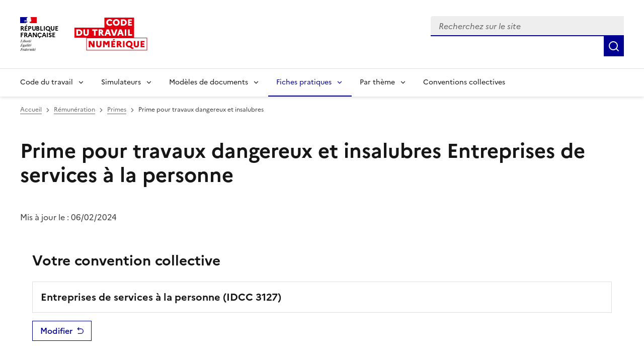

--- FILE ---
content_type: text/html; charset=utf-8
request_url: https://code.travail.gouv.fr/contribution/3127-quelles-sont-les-conditions-dattribution-de-la-prime-pour-travaux-dangereux-et-de-la-prime-pour-travaux-insalubres
body_size: 9852
content:
<!DOCTYPE html><html lang="fr" data-fr-scheme="light" data-fr-theme="light"><head><meta charSet="utf-8"/><meta name="viewport" content="width=device-width, initial-scale=1"/><link rel="preload" as="image" href="/static/assets/img/logo.svg"/><link rel="stylesheet" href="/_next/static/chunks/4f2d79b0c616b6db.css" nonce="ZjJiOWZhMTUtZjg1YS00YzE0LWEyOGQtYjBmNmI3ZWIzZDcx" data-precedence="next"/><link rel="stylesheet" href="/_next/static/chunks/4989b5ff09433f24.css" nonce="ZjJiOWZhMTUtZjg1YS00YzE0LWEyOGQtYjBmNmI3ZWIzZDcx" data-precedence="next"/><link rel="preload" as="script" fetchPriority="low" nonce="ZjJiOWZhMTUtZjg1YS00YzE0LWEyOGQtYjBmNmI3ZWIzZDcx" href="/_next/static/chunks/8d9f09d670ee8a49.js"/><script src="/_next/static/chunks/76525fa101ab6c1f.js" async="" nonce="ZjJiOWZhMTUtZjg1YS00YzE0LWEyOGQtYjBmNmI3ZWIzZDcx"></script><script src="/_next/static/chunks/099f80a3fefd9fe0.js" async="" nonce="ZjJiOWZhMTUtZjg1YS00YzE0LWEyOGQtYjBmNmI3ZWIzZDcx"></script><script src="/_next/static/chunks/274df393d9bd1811.js" async="" nonce="ZjJiOWZhMTUtZjg1YS00YzE0LWEyOGQtYjBmNmI3ZWIzZDcx"></script><script src="/_next/static/chunks/46cbf51f2bac0922.js" async="" nonce="ZjJiOWZhMTUtZjg1YS00YzE0LWEyOGQtYjBmNmI3ZWIzZDcx"></script><script src="/_next/static/chunks/b28b7cf80c0fd30f.js" async="" nonce="ZjJiOWZhMTUtZjg1YS00YzE0LWEyOGQtYjBmNmI3ZWIzZDcx"></script><script src="/_next/static/chunks/turbopack-91bc58847b78732f.js" async="" nonce="ZjJiOWZhMTUtZjg1YS00YzE0LWEyOGQtYjBmNmI3ZWIzZDcx"></script><script src="/_next/static/chunks/29970a85fbdf8c0e.js" async="" nonce="ZjJiOWZhMTUtZjg1YS00YzE0LWEyOGQtYjBmNmI3ZWIzZDcx"></script><script src="/_next/static/chunks/e651e4bc730ff356.js" async="" nonce="ZjJiOWZhMTUtZjg1YS00YzE0LWEyOGQtYjBmNmI3ZWIzZDcx"></script><script src="/_next/static/chunks/8435ee5ace4f7fb3.js" async="" nonce="ZjJiOWZhMTUtZjg1YS00YzE0LWEyOGQtYjBmNmI3ZWIzZDcx"></script><script src="/_next/static/chunks/7c406c32b0e07c0a.js" async="" nonce="ZjJiOWZhMTUtZjg1YS00YzE0LWEyOGQtYjBmNmI3ZWIzZDcx"></script><script src="/_next/static/chunks/c61d41ec23a06708.js" async="" nonce="ZjJiOWZhMTUtZjg1YS00YzE0LWEyOGQtYjBmNmI3ZWIzZDcx"></script><script src="/_next/static/chunks/3df5ccd598bf6890.js" async="" nonce="ZjJiOWZhMTUtZjg1YS00YzE0LWEyOGQtYjBmNmI3ZWIzZDcx"></script><script src="/_next/static/chunks/d071eae97d439f68.js" async="" nonce="ZjJiOWZhMTUtZjg1YS00YzE0LWEyOGQtYjBmNmI3ZWIzZDcx"></script><script src="/_next/static/chunks/e466c13cb13b37e4.js" async="" nonce="ZjJiOWZhMTUtZjg1YS00YzE0LWEyOGQtYjBmNmI3ZWIzZDcx"></script><script src="/_next/static/chunks/f5f4ae759821ad7b.js" async="" nonce="ZjJiOWZhMTUtZjg1YS00YzE0LWEyOGQtYjBmNmI3ZWIzZDcx"></script><script src="/_next/static/chunks/5596123c6b095243.js" async="" nonce="ZjJiOWZhMTUtZjg1YS00YzE0LWEyOGQtYjBmNmI3ZWIzZDcx"></script><script src="/_next/static/chunks/1c2ae6855a7965de.js" async="" nonce="ZjJiOWZhMTUtZjg1YS00YzE0LWEyOGQtYjBmNmI3ZWIzZDcx"></script><script src="/_next/static/chunks/dc34e3e0b8dd1b92.js" async="" nonce="ZjJiOWZhMTUtZjg1YS00YzE0LWEyOGQtYjBmNmI3ZWIzZDcx"></script><script src="/_next/static/chunks/c72332ad26d4956b.js" async="" nonce="ZjJiOWZhMTUtZjg1YS00YzE0LWEyOGQtYjBmNmI3ZWIzZDcx"></script><script src="/_next/static/chunks/ccab2f80b728b8b2.js" async="" nonce="ZjJiOWZhMTUtZjg1YS00YzE0LWEyOGQtYjBmNmI3ZWIzZDcx"></script><script src="/_next/static/chunks/f935152325f7e021.js" async="" nonce="ZjJiOWZhMTUtZjg1YS00YzE0LWEyOGQtYjBmNmI3ZWIzZDcx"></script><script src="/_next/static/chunks/2cf30efd50995765.js" async="" nonce="ZjJiOWZhMTUtZjg1YS00YzE0LWEyOGQtYjBmNmI3ZWIzZDcx"></script><script src="/_next/static/chunks/107af26a8f162f61.js" async="" nonce="ZjJiOWZhMTUtZjg1YS00YzE0LWEyOGQtYjBmNmI3ZWIzZDcx"></script><link rel="preload" href="/_next/static/media/Marianne-Regular.7437a783.woff2" as="font" crossorigin="anonymous"/><link rel="preload" href="/_next/static/media/Marianne-Medium.4be320ba.woff2" as="font" crossorigin="anonymous"/><link rel="preload" href="/_next/static/media/Marianne-Bold.ee7324cc.woff2" as="font" crossorigin="anonymous"/><link rel="apple-touch-icon" href="/_next/static/media/apple-touch-icon.e207fa19.png"/><link rel="icon" href="/_next/static/media/favicon.caf7fae9.svg" type="image/svg+xml"/><link rel="shortcut icon" href="/_next/static/media/favicon.921dac86.ico" type="image/x-icon"/><title>Prime pour travaux dangereux et insalubres - Entreprises de services à la personne - Code du travail numérique</title><meta name="description" content="Prime pour travaux dangereux et insalubres - Ni le Code du travail ni cette convention collective ne prévoient de prime pour travaux dangereux et pour travaux insalubres. Un accord d&#x27;entreprise ou le contrat..."/><link rel="canonical" href="https://code.travail.gouv.fr/contribution/3127-quelles-sont-les-conditions-dattribution-de-la-prime-pour-travaux-dangereux-et-de-la-prime-pour-travaux-insalubres"/><meta property="og:title" content="Prime pour travaux dangereux et insalubres - Entreprises de services à la personne"/><meta property="og:description" content="Prime pour travaux dangereux et insalubres - Ni le Code du travail ni cette convention collective ne prévoient de prime pour travaux dangereux et pour travaux insalubres. Un accord d&#x27;entreprise ou le contrat..."/><meta property="og:site_name" content="Code du travail numérique"/><meta property="og:locale" content="fr_FR"/><meta property="og:image" content="https://code.travail.gouv.fr/static/assets/img/social-preview.png"/><meta property="og:type" content="website"/><meta name="twitter:card" content="summary"/><meta name="twitter:title" content="Prime pour travaux dangereux et insalubres - Entreprises de services à la personne"/><meta name="twitter:description" content="Prime pour travaux dangereux et insalubres - Ni le Code du travail ni cette convention collective ne prévoient de prime pour travaux dangereux et pour travaux insalubres. Un accord d&#x27;entreprise ou le contrat..."/><meta name="twitter:image" content="https://code.travail.gouv.fr/static/assets/img/social-preview.png"/><script src="/_next/static/chunks/a6dad97d9634a72d.js" noModule="" nonce="ZjJiOWZhMTUtZjg1YS00YzE0LWEyOGQtYjBmNmI3ZWIzZDcx"></script></head><body><div><div id="fr-skiplinks-_R_15fiv5tdb_" class="fr-skiplinks"><nav class="fr-container" role="navigation" aria-label="Accès rapide"><ul class="fr-skiplinks__list"><li><a class="fr-link" href="#main">Contenu</a></li><li><a class="fr-link" href="#fr-header-main-navigation">Menu</a></li><li><a class="fr-link" href="#fr-header-search-input">Recherche</a></li><li><a class="fr-link" href="#more-info">Pied de page</a></li></ul></nav></div></div><header role="banner" id="fr-header" class="fr-header"><div class="fr-header__body"><div class="fr-container"><div class="fr-header__body-row"><div class="fr-header__brand fr-enlarge-link"><div class="fr-header__brand-top"><div class="fr-header__logo"><p class="fr-logo">RÉPUBLIQUE<br/>FRANÇAISE</p><p class="fr-sr-only">Liberté égalité fraternité</p></div><div class="fr-header__operator"><a href="/"><img alt="Accueil - Code du travail numérique, Ministère du Travail" width="145" height="50" decoding="async" data-nimg="1" class="fr-responsive-img max-w_9.0625rem" style="color:transparent" src="/static/assets/img/logo.svg"/></a></div><div class="fr-header__navbar"><button id="fr-header-search-button" type="button" class="fr-btn--search fr-btn" data-fr-opened="false" aria-controls="fr-header-search-modal" title="Rechercher" data-fr-js-modal-button="true">Rechercher</button><button type="button" class="fr-btn--menu fr-btn" data-fr-opened="false" aria-controls="header-menu-modal-fr-header" aria-haspopup="menu" id="fr-header-menu-button" title="Menu" data-fr-js-modal-button="true">Menu</button></div></div></div><div class="fr-header__tools"><div class="fr-header__search fr-modal" id="fr-header-search-modal" data-fr-js-modal="true" data-fr-js-header-modal="true"><div class="fr-container fr-container-lg--fluid"><button id="fr-header-search-close-button" class="fr-btn--close fr-btn" aria-controls="fr-header-search-modal" title="Fermer" data-fr-js-modal-button="true">Fermer</button><form role="search"><div class="d_flex flex-d_row ai_center w_100% pos_relative"><div class="fr-input-group w_100% fr-mb-0"><label class="fr-label fr-sr-only" for="fr-header-search-input" id="fr-header-search-input-label">Recherchez sur le site, la sélection d&#x27;une option charge une nouvelle page</label><div class="fr-input-wrap fr-input-wrap--addon mt_0!"><input type="text" placeholder="Recherchez sur le site" role="combobox" aria-expanded="false" aria-autocomplete="list" autoComplete="off" id="fr-header-search-input" class="fr-input" value=""/><div class="pos_absolute right_0 h_100% ac_center"></div></div><div id="fr-header-search-input-messages-group" class="fr-messages-group" aria-live="polite"></div></div><ul role="listbox" aria-labelledby="fr-header-search-input-label" id="fr-header-search-input-menu" class="fr-p-0 fr-m-0 pos_absolute top_100% left_0 w_100% z_1000 bg_var(--background-default-grey) li-t_none! bd-t_none bx-sh_0_4px_8px_rgba(0,_0,_0,_0.1) max-h_300px ov-y_auto mt_0! ta_left"></ul><button class="fr-btn fr-icon-search-line fr-btn--icon" title="Rechercher" type="submit"><span class="fr-sr-only">Rechercher</span></button></div></form></div></div></div></div></div></div><div class="fr-header__menu fr-modal" id="header-menu-modal-fr-header" data-fr-js-modal="true" data-fr-js-header-modal="true"><div class="fr-container"><button id="fr-header-mobile-overlay-button-close" class="fr-btn--close fr-btn" aria-controls="header-menu-modal-fr-header" title="Fermer" data-fr-js-modal-button="true">Fermer</button><div class="fr-header__menu-links"><ul class="fr-btns-group"></ul></div><nav id="fr-header-main-navigation" class="fr-nav" role="navigation" aria-label="Menu principal" data-fr-js-navigation="true"><ul class="fr-nav__list"><li class="fr-nav__item" data-fr-js-navigation-item="true"><button class="fr-nav__btn" aria-expanded="false" aria-haspopup="menu" aria-controls="fr-header-menu-0">Code du travail</button><div class="fr-collapse fr-menu" id="fr-header-menu-0"><ul class="fr-menu__list"><li><a class="fr-nav__link" href="/quoi-de-neuf">Quoi de neuf sur le Code du travail numérique ?</a></li><li><a class="fr-nav__link" href="/droit-du-travail">Comprendre le droit du travail</a></li><li><a class="fr-nav__link" href="/infographie">Nos infographies</a></li><li><a class="fr-nav__link" href="/glossaire">Glossaire</a></li></ul></div></li><li class="fr-nav__item" data-fr-js-navigation-item="true"><button class="fr-nav__btn" aria-expanded="false" aria-haspopup="menu" aria-controls="fr-header-menu-1">Simulateurs</button><div class="fr-collapse fr-menu" id="fr-header-menu-1"><ul class="fr-menu__list"><li><a class="fr-nav__link" href="/outils">Voir tous les simulateurs</a></li><li><a class="fr-nav__link" href="/outils/indemnite-rupture-conventionnelle">Indemnité de rupture conventionnelle</a></li><li><a class="fr-nav__link" href="/outils/indemnite-licenciement">Indemnité de licenciement</a></li><li><a class="fr-nav__link" href="/outils/indemnite-precarite">Indemnité de précarité</a></li><li><a class="fr-nav__link" href="/outils/simulateur-embauche">Salaire brut/net</a></li><li><a class="fr-nav__link" href="/outils/preavis-demission">Préavis de démission</a></li></ul></div></li><li class="fr-nav__item" data-fr-js-navigation-item="true"><button class="fr-nav__btn" aria-expanded="false" aria-haspopup="menu" aria-controls="fr-header-menu-2">Modèles de documents</button><div class="fr-collapse fr-menu" id="fr-header-menu-2"><ul class="fr-menu__list"><li><a class="fr-nav__link" href="/modeles-de-courriers">Voir tous les modèles par thème</a></li><li><a class="fr-nav__link" href="/modeles-de-courriers/lettre-de-demission">Lettre de démission</a></li><li><a class="fr-nav__link" href="/modeles-de-courriers/attestation-de-travail">Attestation de travail</a></li><li><a class="fr-nav__link" href="/modeles-de-courriers/rupture-du-contrat-en-periode-dessai-par-le-salarie">Rupture du contrat en période d&#x27;essai par le salarié</a></li></ul></div></li><li class="fr-nav__item" data-fr-js-navigation-item="true"><button class="fr-nav__btn" aria-expanded="false" aria-haspopup="menu" aria-controls="fr-header-menu-3" aria-current="true">Fiches pratiques</button><div class="fr-collapse fr-menu" id="fr-header-menu-3"><ul class="fr-menu__list"><li><a class="fr-nav__link" href="/contribution">Voir toutes les fiches par thème</a></li><li><a class="fr-nav__link" href="/contribution/les-conges-pour-evenements-familiaux">Congés pour événements familiaux</a></li><li><a class="fr-nav__link" href="/contribution/en-cas-darret-maladie-du-salarie-lemployeur-doit-il-assurer-le-maintien-de-salaire">Maintien du salaire en cas d&#x27;arrêt maladie</a></li><li><a class="fr-nav__link" href="/contribution/a-quelles-indemnites-peut-pretendre-un-salarie-qui-part-a-la-retraite">Indemnités de départ à la retraite</a></li></ul></div></li><li class="fr-nav__item" data-fr-js-navigation-item="true"><button class="fr-nav__btn" aria-expanded="false" aria-haspopup="menu" aria-controls="fr-header-menu-4">Par thème</button><div class="fr-collapse fr-menu" id="fr-header-menu-4"><ul class="fr-menu__list"><li><a class="fr-nav__link" href="/themes">Voir tous les thèmes</a></li><li><a class="fr-nav__link" href="/themes/embauche">Embauche</a></li><li><a class="fr-nav__link" href="/themes/contrat-de-travail">Contrat de travail</a></li><li><a class="fr-nav__link" href="/themes/remuneration">Rémunération</a></li><li><a class="fr-nav__link" href="/themes/temps-de-travail">Temps de travail</a></li><li><a class="fr-nav__link" href="/themes/conges">Congés</a></li><li><a class="fr-nav__link" href="/themes/sante-au-travail">Santé au travail</a></li><li><a class="fr-nav__link" href="/themes/fin-et-rupture-du-contrat">Fin et rupture du contrat</a></li><li><a class="fr-nav__link" href="/themes/retraite">Retraite</a></li><li><a class="fr-nav__link" href="/themes/particulier-employeur">Particuliers employeurs</a></li></ul></div></li><li class="fr-nav__item" data-fr-js-navigation-item="true"><a class="fr-nav__link" href="/convention-collective">Conventions collectives</a></li></ul></nav></div></div></header><main class="fr-container [@media_print]:[&amp;_*]:-webkit-print-color-adjust_exact! [@media_print]:[&amp;_*]:color-adjust_exact! [@media_print]:[&amp;_*]:print-color-adjust_exact! [@media_print]:forced-color-adjust_auto!" id="main" role="main"><nav id="fr-breadcrumb-_R_6lfiv5tdb_" role="navigation" class="fr-breadcrumb" aria-label="vous êtes ici :"><button class="fr-breadcrumb__button" aria-expanded="false" aria-controls="breadcrumb-_R_6lfiv5tdbH1_">Voir le fil d’Ariane</button><div class="fr-collapse" id="breadcrumb-_R_6lfiv5tdbH1_"><ol class="fr-breadcrumb__list"><li><a class="fr-breadcrumb__link" href="/">Accueil</a></li><li><a class="fr-breadcrumb__link" href="/themes/remuneration">Rémunération</a></li><li><a class="fr-breadcrumb__link" href="/themes/primes">Primes</a></li><li><a class="fr-breadcrumb__link" aria-current="page">Prime pour travaux dangereux et insalubres</a></li></ol></div></nav><h1 class="fr-mb-0">Prime pour travaux dangereux et insalubres<span class="fr-mt-4w d_block fs_1rem fw_normal lh_normal"> <!-- -->Entreprises de services à la personne</span></h1><div class="fr-mt-6w"><p>Mis à jour le : <!-- -->06/02/2024</p></div><div class="fr-px-1w fr-px-md-3w fr-py-3w fr-mb-6w bg_var(--background-alt-blue-cumulus)"><p class="fr-h3 fr-mt-1w">Votre convention collective</p><div class="fr-card fr-card--sm fr-mt-2w"><div class="fr-card__body"><div class="fr-card__content fr-p-2w"><p class="fr-card__title fw_normal!">Entreprises de services à la personne<!-- --> (IDCC <!-- -->3127<!-- -->)</p></div></div></div><button id="fr-button-_R_dilfiv5tdb_" class="fr-btn fr-btn--secondary fr-icon-arrow-go-back-line fr-btn--icon-right fr-mt-2w" title="Modifier la convention collective sélectionnée">Modifier</button></div><div class="fr-grid-row fr-grid-row--gutters fr-mb-6w"><div class="fr-col-12 fr-col-md-8 fr-mb-6w fr-mb-md-0"><section><p class="fr-mt-2w">Ni le <strong>Code du travail</strong> ni cette<strong> <webcomponent-tooltip-cc>convention collective</webcomponent-tooltip-cc></strong> ne prévoient de prime pour travaux dangereux et pour travaux insalubres. Un accord d&#x27;entreprise ou le contrat de travail peut cependant en prévoir une.</p></section><p class="fr-my-2w">Consultez les questions-réponses fréquentes pour la convention collective<!-- --> <a href="/convention-collective/3127-entreprises-de-services-a-la-personne">Entreprises de services à la personne</a></p><div class="fr-alert fr-alert--info fr-my-6w"><h2 class="fr-h5">Attention</h2><div><p>Ces informations sont issues de l’analyse des règles prévues par votre convention collective de branche étendue. Si une convention ou un accord d’entreprise (ou de groupe, ou d’établissement) existant dans votre entreprise prévoit des garanties au moins équivalentes sur le même sujet, elles s’appliqueront, sauf si votre contrat de travail contient des règles plus favorables.</p><p>Attention, d’autres règles non étendues peuvent potentiellement vous être applicables.</p></div></div></div><div class="fr-col-12 fr-col-md-4 fr-p-md-3w"><div class="[@media_print]:d_none"></div><div class="fr-follow__social [@media_print]:d_none"><div class="fr-mb-2w" role="heading" aria-level="2"><span>Partager la page</span></div><ul class="fr-btns-group"><li><a class="fr-btn fr-btn--tertiary fr-btn--facebook before:c_var(--artwork-minor-blue-cumulus)" title="Partager sur Facebook - nouvelle fenêtre" target="_blank" rel="noopener noreferrer" href="https://www.facebook.com/sharer/sharer.php?u=https%3A%2F%2Fcode.travail.gouv.fr%2Fcontribution%2F3127-quelles-sont-les-conditions-dattribution-de-la-prime-pour-travaux-dangereux-et-de-la-prime-pour-travaux-insalubres&amp;quote=Prime%20pour%20travaux%20dangereux%20et%20insalubres">Facebook</a></li><li><a class="fr-btn fr-btn--tertiary fr-btn--twitter-x before:c_var(--artwork-minor-blue-cumulus)" title="Partager sur X (anciennement Twitter) - nouvelle fenêtre" target="_blank" rel="noopener noreferrer" href="https://x.com/intent/post?text=Prime%20pour%20travaux%20dangereux%20et%20insalubres%20%3A%20https%3A%2F%2Fcode.travail.gouv.fr%2Fcontribution%2F3127-quelles-sont-les-conditions-dattribution-de-la-prime-pour-travaux-dangereux-et-de-la-prime-pour-travaux-insalubres">X (anciennement Twitter)</a></li><li><a class="fr-btn fr-btn--tertiary fr-btn--linkedin before:c_var(--artwork-minor-blue-cumulus)" title="Partager sur LinkedIn - nouvelle fenêtre" target="_blank" rel="noopener noreferrer" href="https://www.linkedin.com/shareArticle?mini=true&amp;title=Prime%20pour%20travaux%20dangereux%20et%20insalubres&amp;url=https%3A%2F%2Fcode.travail.gouv.fr%2Fcontribution%2F3127-quelles-sont-les-conditions-dattribution-de-la-prime-pour-travaux-dangereux-et-de-la-prime-pour-travaux-insalubres">Linkedin</a></li><li><a class="fr-btn fr-btn--tertiary ri-mail-line before:c_var(--artwork-minor-blue-cumulus)" title="Envoyer par courriel" rel="noopener external" href="mailto:?subject=A%20lire%20sur%20le%20Code%20du%20travail%20num%C3%A9rique%20%3A%20Prime%20pour%20travaux%20dangereux%20et%20insalubres&amp;body=Prime%20pour%20travaux%20dangereux%20et%20insalubres%20-%20Ni%20le%20Code%20du%20travail%20ni%20cette%20convention%20collective%20ne%20pr%C3%A9voient%20de%20prime%20pour%20travaux%20dangereux%20et%20pour%20travaux%20insalubres.%20Un%20accord%20d&#x27;entreprise%20ou%20le%20contrat...%0A%0Ahttps%3A%2F%2Fcode.travail.gouv.fr%2Fcontribution%2F3127-quelles-sont-les-conditions-dattribution-de-la-prime-pour-travaux-dangereux-et-de-la-prime-pour-travaux-insalubres">Courriel</a></li><li><a class="fr-btn fr-btn--tertiary ri-whatsapp-line before:c_var(--artwork-minor-blue-cumulus)" title="Envoyer par Whatsapp - nouvelle fenêtre" target="_blank" rel="noopener noreferrer" href="https://wa.me/?text=Prime%20pour%20travaux%20dangereux%20et%20insalubres%20%3A%20https%3A%2F%2Fcode.travail.gouv.fr%2Fcontribution%2F3127-quelles-sont-les-conditions-dattribution-de-la-prime-pour-travaux-dangereux-et-de-la-prime-pour-travaux-insalubres">Whatsapp</a></li><li><button id="fr-button-_R_1lailfiv5tdb_" class="fr-btn fr-btn--tertiary ri-links-line fr-btn--icon-left before:c_var(--artwork-minor-blue-cumulus)" title="Copier le lien">Lien de copie</button></li></ul></div></div></div><div class="fr-col-12 fr-col-md-8 fr-my-6w"><div class="fr-highlight fr-p-2w fr-m-0 [@media_print]:d_none"><div class="fr-grid-row"><div class="fr-col-12 fr-col-md"><h2 class="fr-h5 fr-mb-md-0" id="feedback-title">Avez-vous trouvé la réponse à votre question ?</h2></div><div><button aria-describedby="feedback-title" id="fr-button-_R_1hmlfiv5tdb_" class="fr-btn fr-btn--secondary fr-mr-2w" type="button">Non</button><button aria-describedby="feedback-title" id="fr-button-_R_2hmlfiv5tdb_" class="fr-btn fr-btn--secondary" type="button">Oui</button></div></div></div></div></main><footer class="[@media_print]:d_none" role="contentinfo"><div class="bg_var(--background-alt-blue-cumulus) [@media_print]:d_none" id="more-info"><div class="fr-container"><div class="fr-grid-row fr-grid-row--center"><div class="fr-col-md-6 fr-py-6w"><div role="heading" aria-level="2" class="fr-h2 c_var(--text-action-high-blue-france)! ta_center">Besoin de plus d&#x27;informations ?</div><p class="c_var(--text-action-high-blue-france)">Les services du ministère du Travail en région informent, conseillent et orientent les salariés et les employeurs du secteur privé sur leurs questions en droit du travail.</p><div class="d_flex jc_center"><a id="fr-button-_R_1n5fiv5tdb_" class="fr-btn fr-btn--secondary fr-icon-chat-3-line fr-btn--icon-right" href="/besoin-plus-informations">Trouver les services près de chez moi</a></div></div></div></div></div><div class="fr-footer"><div class="fr-footer__top"><div class="fr-container"><div class="fr-grid-row fr-grid-row--gutters"><div class="fr-col-12 fr-col-sm-3 fr-col-md-2"><h3 class="fr-footer__top-cat">Code du travail numérique</h3><ul class="fr-footer__top-list"><li><a class="fr-footer__top-link" href="/droit-du-travail">Le droit du travail</a></li><li><a class="fr-footer__top-link" href="/glossaire">Glossaire</a></li><li><a class="fr-footer__top-link" href="/a-propos">À propos</a></li><li><a class="fr-footer__top-link" href="/stats">Statistiques d&#x27;utilisation</a></li><li><a class="fr-footer__top-link" href="/integration">Intégrer les contenus du Code du travail numérique</a></li></ul></div><div class="fr-col-12 fr-col-sm-3 fr-col-md-2"><h3 class="fr-footer__top-cat">Simulateurs populaires</h3><ul class="fr-footer__top-list"><li><a class="fr-footer__top-link" href="/outils/simulateur-embauche">Calcul du salaire brut/net</a></li><li><a class="fr-footer__top-link" href="/outils/indemnite-rupture-conventionnelle">Calcul de l&#x27;indemnité de rupture conventionnelle</a></li><li><a class="fr-footer__top-link" href="/outils/convention-collective">Trouver sa convention collective</a></li></ul></div><div class="fr-col-12 fr-col-sm-3 fr-col-md-2"><h3 class="fr-footer__top-cat">Modèles populaires</h3><ul class="fr-footer__top-list"><li><a class="fr-footer__top-link" href="/modeles-de-courriers/lettre-de-demission">Lettre de démission</a></li><li><a class="fr-footer__top-link" href="/modeles-de-courriers/rupture-du-contrat-en-periode-dessai-par-le-salarie">Rupture du contrat en période d&#x27;essai par le salarié</a></li><li><a class="fr-footer__top-link" href="/modeles-de-courriers/convocation-a-un-entretien-prealable-au-licenciement-pour-motif-personnel">Convocation à un entretien préalable au licenciement pour motif personnel</a></li></ul></div><div class="fr-col-12 fr-col-sm-3 fr-col-md-2"><h3 class="fr-footer__top-cat">Fiches pratiques populaires</h3><ul class="fr-footer__top-list"><li><a class="fr-footer__top-link" href="/contribution/quelle-est-la-duree-du-preavis-en-cas-de-demission">Durée du préavis de démission</a></li><li><a class="fr-footer__top-link" href="/contribution/les-conges-pour-evenements-familiaux">Congés pour événements familiaux</a></li><li><a class="fr-footer__top-link" href="/contribution/en-cas-darret-maladie-du-salarie-lemployeur-doit-il-assurer-le-maintien-de-salaire">Maintien du salaire en cas d&#x27;arrêt maladie</a></li></ul></div><div class="fr-col-12 fr-col-sm-3 fr-col-md-2"><h3 class="fr-footer__top-cat">Conventions collectives populaires</h3><ul class="fr-footer__top-list"><li><a class="fr-footer__top-link" href="/convention-collective/1090-services-de-lautomobile-commerce-et-reparation-de-lautomobile-du-cycle">Services de l&#x27;automobile</a></li><li><a class="fr-footer__top-link" href="/convention-collective/3248-metallurgie">Métallurgie</a></li><li><a class="fr-footer__top-link" href="/convention-collective/573-commerces-de-gros">Commerce de gros</a></li></ul></div></div></div></div><div class="fr-container"><div class="fr-footer__body"><div class="fr-footer__brand fr-enlarge-link"><div class="fr-logo"><p>RÉPUBLIQUE<br/>FRANÇAISE</p></div></div><div class="fr-footer__content"><ul class="fr-footer__content-list"><li class="fr-footer__content-item"><a class="fr-footer__content-link" target="_blank" rel="noopener noreferrer" title="travail-emploi.gouv.fr - nouvelle fenêtre" href="https://travail-emploi.gouv.fr">travail-emploi.gouv.fr</a></li><li class="fr-footer__content-item"><a class="fr-footer__content-link" target="_blank" rel="noopener noreferrer" title="info.gouv.fr - nouvelle fenêtre" href="https://info.gouv.fr">info.gouv.fr</a></li><li class="fr-footer__content-item"><a class="fr-footer__content-link" target="_blank" rel="noopener noreferrer" title="service-public.gouv.fr - nouvelle fenêtre" href="https://service-public.gouv.fr">service-public.gouv.fr</a></li><li class="fr-footer__content-item"><a class="fr-footer__content-link" target="_blank" rel="noopener noreferrer" title="legifrance.gouv.fr - nouvelle fenêtre" href="https://legifrance.gouv.fr">legifrance.gouv.fr</a></li><li class="fr-footer__content-item"><a class="fr-footer__content-link" target="_blank" rel="noopener noreferrer" title="data.gouv.fr - nouvelle fenêtre" href="https://data.gouv.fr">data.gouv.fr</a></li></ul></div></div><div class="fr-footer__bottom"><ul class="fr-footer__bottom-list"><li class="fr-footer__bottom-item"><a class="fr-footer__bottom-link" href="/accessibilite">Accessibilité : totalement conforme</a></li><li class="fr-footer__bottom-item"><a class="fr-footer__bottom-link" href="/mentions-legales">Mentions légales</a></li><li class="fr-footer__bottom-item"><a class="fr-footer__bottom-link" href="/politique-confidentialite">Politique de confidentialité</a></li><li class="fr-footer__bottom-item"><a class="fr-footer__bottom-link" target="_blank" rel="noopener noreferrer" title="Contribuer sur Github - nouvelle fenêtre" href="https://github.com/SocialGouv/code-du-travail-numerique/tree/v4.209.1">Contribuer sur Github</a></li><li class="fr-footer__bottom-item"><a class="fr-footer__bottom-link" href="/plan-du-site">Plan du site</a></li></ul><div class="fr-footer__bottom-copy"><p>Sauf mention explicite de propriété intellectuelle détenue par des tiers, les contenus de ce site sont proposés sous<!-- --> <a target="_blank" rel="noopener noreferrer" title="licence etalab-2.0 - nouvelle fenêtre" href="https://github.com/etalab/licence-ouverte/blob/master/LO.md">licence etalab-2.0</a></p></div></div></div></div></footer><!--$--><div class="pos_fixed bottom_1rem right_1rem z_1000"><button class="fr-btn fr-btn--secondary fr-btn--sm" title="Gérer les cookies" aria-label="Gérer les cookies"><span class="fr-sr-only">Gérer les cookies</span><span class="fr-icon-settings-5-line" aria-hidden="true"></span></button></div><!--/$--><!--$--><!--/$--><script src="/_next/static/chunks/8d9f09d670ee8a49.js" nonce="ZjJiOWZhMTUtZjg1YS00YzE0LWEyOGQtYjBmNmI3ZWIzZDcx" id="_R_" async=""></script><script nonce="ZjJiOWZhMTUtZjg1YS00YzE0LWEyOGQtYjBmNmI3ZWIzZDcx">(self.__next_f=self.__next_f||[]).push([0])</script><script nonce="ZjJiOWZhMTUtZjg1YS00YzE0LWEyOGQtYjBmNmI3ZWIzZDcx">self.__next_f.push([1,"1:\"$Sreact.fragment\"\n3:I[364397,[\"/_next/static/chunks/29970a85fbdf8c0e.js\",\"/_next/static/chunks/e651e4bc730ff356.js\",\"/_next/static/chunks/8435ee5ace4f7fb3.js\"],\"default\"]\n4:I[377727,[\"/_next/static/chunks/29970a85fbdf8c0e.js\",\"/_next/static/chunks/e651e4bc730ff356.js\",\"/_next/static/chunks/8435ee5ace4f7fb3.js\"],\"default\"]\n6:I[445635,[\"/_next/static/chunks/29970a85fbdf8c0e.js\",\"/_next/static/chunks/e651e4bc730ff356.js\",\"/_next/static/chunks/8435ee5ace4f7fb3.js\"],\"OutletBoundary\"]\n8:I[445635,[\"/_next/static/chunks/29970a85fbdf8c0e.js\",\"/_next/static/chunks/e651e4bc730ff356.js\",\"/_next/static/chunks/8435ee5ace4f7fb3.js\"],\"ViewportBoundary\"]\na:I[445635,[\"/_next/static/chunks/29970a85fbdf8c0e.js\",\"/_next/static/chunks/e651e4bc730ff356.js\",\"/_next/static/chunks/8435ee5ace4f7fb3.js\"],\"MetadataBoundary\"]\nc:I[525,[\"/_next/static/chunks/29970a85fbdf8c0e.js\",\"/_next/static/chunks/e651e4bc730ff356.js\",\"/_next/static/chunks/8435ee5ace4f7fb3.js\"],\"default\"]\nd:I[721615,[\"/_next/static/chunks/7c406c32b0e07c0a.js\",\"/_next/static/chunks/e651e4bc730ff356.js\",\"/_next/static/chunks/c61d41ec23a06708.js\"],\"default\"]\ne:I[266355,[\"/_next/static/chunks/7c406c32b0e07c0a.js\",\"/_next/static/chunks/e651e4bc730ff356.js\",\"/_next/static/chunks/c61d41ec23a06708.js\",\"/_next/static/chunks/3df5ccd598bf6890.js\",\"/_next/static/chunks/d071eae97d439f68.js\",\"/_next/static/chunks/e466c13cb13b37e4.js\",\"/_next/static/chunks/f5f4ae759821ad7b.js\"],\"default\"]\nf:I[365752,[\"/_next/static/chunks/7c406c32b0e07c0a.js\",\"/_next/static/chunks/e651e4bc730ff356.js\",\"/_next/static/chunks/c61d41ec23a06708.js\",\"/_next/static/chunks/5596123c6b095243.js\",\"/_next/static/chunks/d071eae97d439f68.js\",\"/_next/static/chunks/e466c13cb13b37e4.js\",\"/_next/static/chunks/f5f4ae759821ad7b.js\"],\"default\"]\n:HL[\"/_next/static/chunks/4f2d79b0c616b6db.css\",\"style\",{\"nonce\":\"ZjJiOWZhMTUtZjg1YS00YzE0LWEyOGQtYjBmNmI3ZWIzZDcx\"}]\n:HL[\"/_next/static/chunks/4989b5ff09433f24.css\",\"style\",{\"nonce\":\"ZjJiOWZhMTUtZjg1YS00YzE0LWEyOGQtYjBmNmI3ZWIzZDcx\"}]\n:HC[\"/\",\"\"]\n"])</script><script nonce="ZjJiOWZhMTUtZjg1YS00YzE0LWEyOGQtYjBmNmI3ZWIzZDcx">self.__next_f.push([1,"0:{\"P\":null,\"b\":\"fYrmGCtR9M4c6BiJqwx7X\",\"c\":[\"\",\"contribution\",\"3127-quelles-sont-les-conditions-dattribution-de-la-prime-pour-travaux-dangereux-et-de-la-prime-pour-travaux-insalubres\"],\"q\":\"\",\"i\":false,\"f\":[[[\"\",{\"children\":[\"contribution\",{\"children\":[[\"slug\",\"3127-quelles-sont-les-conditions-dattribution-de-la-prime-pour-travaux-dangereux-et-de-la-prime-pour-travaux-insalubres\",\"d\"],{\"children\":[\"__PAGE__\",{}]}]}]},\"$undefined\",\"$undefined\",true],[[\"$\",\"$1\",\"c\",{\"children\":[[[\"$\",\"link\",\"0\",{\"rel\":\"stylesheet\",\"href\":\"/_next/static/chunks/4f2d79b0c616b6db.css\",\"precedence\":\"next\",\"crossOrigin\":\"$undefined\",\"nonce\":\"ZjJiOWZhMTUtZjg1YS00YzE0LWEyOGQtYjBmNmI3ZWIzZDcx\"}],[\"$\",\"link\",\"1\",{\"rel\":\"stylesheet\",\"href\":\"/_next/static/chunks/4989b5ff09433f24.css\",\"precedence\":\"next\",\"crossOrigin\":\"$undefined\",\"nonce\":\"ZjJiOWZhMTUtZjg1YS00YzE0LWEyOGQtYjBmNmI3ZWIzZDcx\"}],[\"$\",\"script\",\"script-0\",{\"src\":\"/_next/static/chunks/7c406c32b0e07c0a.js\",\"async\":true,\"nonce\":\"ZjJiOWZhMTUtZjg1YS00YzE0LWEyOGQtYjBmNmI3ZWIzZDcx\"}],[\"$\",\"script\",\"script-1\",{\"src\":\"/_next/static/chunks/e651e4bc730ff356.js\",\"async\":true,\"nonce\":\"ZjJiOWZhMTUtZjg1YS00YzE0LWEyOGQtYjBmNmI3ZWIzZDcx\"}],[\"$\",\"script\",\"script-2\",{\"src\":\"/_next/static/chunks/c61d41ec23a06708.js\",\"async\":true,\"nonce\":\"ZjJiOWZhMTUtZjg1YS00YzE0LWEyOGQtYjBmNmI3ZWIzZDcx\"}]],\"$L2\"]}],{\"children\":[[\"$\",\"$1\",\"c\",{\"children\":[null,[\"$\",\"$L3\",null,{\"parallelRouterKey\":\"children\",\"error\":\"$undefined\",\"errorStyles\":\"$undefined\",\"errorScripts\":\"$undefined\",\"template\":[\"$\",\"$L4\",null,{}],\"templateStyles\":\"$undefined\",\"templateScripts\":\"$undefined\",\"notFound\":\"$undefined\",\"forbidden\":\"$undefined\",\"unauthorized\":\"$undefined\"}]]}],{\"children\":[[\"$\",\"$1\",\"c\",{\"children\":[null,[\"$\",\"$L3\",null,{\"parallelRouterKey\":\"children\",\"error\":\"$undefined\",\"errorStyles\":\"$undefined\",\"errorScripts\":\"$undefined\",\"template\":[\"$\",\"$L4\",null,{}],\"templateStyles\":\"$undefined\",\"templateScripts\":\"$undefined\",\"notFound\":\"$undefined\",\"forbidden\":\"$undefined\",\"unauthorized\":\"$undefined\"}]]}],{\"children\":[[\"$\",\"$1\",\"c\",{\"children\":[\"$L5\",[[\"$\",\"script\",\"script-0\",{\"src\":\"/_next/static/chunks/1c2ae6855a7965de.js\",\"async\":true,\"nonce\":\"ZjJiOWZhMTUtZjg1YS00YzE0LWEyOGQtYjBmNmI3ZWIzZDcx\"}],[\"$\",\"script\",\"script-1\",{\"src\":\"/_next/static/chunks/dc34e3e0b8dd1b92.js\",\"async\":true,\"nonce\":\"ZjJiOWZhMTUtZjg1YS00YzE0LWEyOGQtYjBmNmI3ZWIzZDcx\"}],[\"$\",\"script\",\"script-2\",{\"src\":\"/_next/static/chunks/c72332ad26d4956b.js\",\"async\":true,\"nonce\":\"ZjJiOWZhMTUtZjg1YS00YzE0LWEyOGQtYjBmNmI3ZWIzZDcx\"}],[\"$\",\"script\",\"script-3\",{\"src\":\"/_next/static/chunks/ccab2f80b728b8b2.js\",\"async\":true,\"nonce\":\"ZjJiOWZhMTUtZjg1YS00YzE0LWEyOGQtYjBmNmI3ZWIzZDcx\"}],[\"$\",\"script\",\"script-4\",{\"src\":\"/_next/static/chunks/f935152325f7e021.js\",\"async\":true,\"nonce\":\"ZjJiOWZhMTUtZjg1YS00YzE0LWEyOGQtYjBmNmI3ZWIzZDcx\"}],[\"$\",\"script\",\"script-5\",{\"src\":\"/_next/static/chunks/d071eae97d439f68.js\",\"async\":true,\"nonce\":\"ZjJiOWZhMTUtZjg1YS00YzE0LWEyOGQtYjBmNmI3ZWIzZDcx\"}],[\"$\",\"script\",\"script-6\",{\"src\":\"/_next/static/chunks/e466c13cb13b37e4.js\",\"async\":true,\"nonce\":\"ZjJiOWZhMTUtZjg1YS00YzE0LWEyOGQtYjBmNmI3ZWIzZDcx\"}],[\"$\",\"script\",\"script-7\",{\"src\":\"/_next/static/chunks/2cf30efd50995765.js\",\"async\":true,\"nonce\":\"ZjJiOWZhMTUtZjg1YS00YzE0LWEyOGQtYjBmNmI3ZWIzZDcx\"}],[\"$\",\"script\",\"script-8\",{\"src\":\"/_next/static/chunks/107af26a8f162f61.js\",\"async\":true,\"nonce\":\"ZjJiOWZhMTUtZjg1YS00YzE0LWEyOGQtYjBmNmI3ZWIzZDcx\"}],[\"$\",\"script\",\"script-9\",{\"src\":\"/_next/static/chunks/f5f4ae759821ad7b.js\",\"async\":true,\"nonce\":\"ZjJiOWZhMTUtZjg1YS00YzE0LWEyOGQtYjBmNmI3ZWIzZDcx\"}]],[\"$\",\"$L6\",null,{\"children\":\"$@7\"}]]}],{},null,false,false]},null,false,false]},null,false,false]},null,false,false],[\"$\",\"$1\",\"h\",{\"children\":[null,[\"$\",\"$L8\",null,{\"children\":\"$@9\"}],[\"$\",\"$La\",null,{\"children\":\"$@b\"}],null]}],false]],\"m\":\"$undefined\",\"G\":[\"$c\",[]],\"S\":false}\n"])</script><script nonce="ZjJiOWZhMTUtZjg1YS00YzE0LWEyOGQtYjBmNmI3ZWIzZDcx">self.__next_f.push([1,"2:[\"$\",\"$Ld\",null,{\"nonce\":\"ZjJiOWZhMTUtZjg1YS00YzE0LWEyOGQtYjBmNmI3ZWIzZDcx\",\"defaultColorScheme\":\"light\",\"children\":[\"$\",\"$L3\",null,{\"parallelRouterKey\":\"children\",\"error\":\"$e\",\"errorStyles\":[],\"errorScripts\":[[\"$\",\"script\",\"script-0\",{\"src\":\"/_next/static/chunks/3df5ccd598bf6890.js\",\"async\":true}],[\"$\",\"script\",\"script-1\",{\"src\":\"/_next/static/chunks/d071eae97d439f68.js\",\"async\":true}],[\"$\",\"script\",\"script-2\",{\"src\":\"/_next/static/chunks/e466c13cb13b37e4.js\",\"async\":true}],[\"$\",\"script\",\"script-3\",{\"src\":\"/_next/static/chunks/f5f4ae759821ad7b.js\",\"async\":true}]],\"template\":[\"$\",\"$L4\",null,{}],\"templateStyles\":\"$undefined\",\"templateScripts\":\"$undefined\",\"notFound\":[[\"$\",\"$Lf\",null,{}],[]],\"forbidden\":\"$undefined\",\"unauthorized\":\"$undefined\"}]}]\n9:[[\"$\",\"meta\",\"0\",{\"charSet\":\"utf-8\"}],[\"$\",\"meta\",\"1\",{\"name\":\"viewport\",\"content\":\"width=device-width, initial-scale=1\"}]]\n"])</script><script nonce="ZjJiOWZhMTUtZjg1YS00YzE0LWEyOGQtYjBmNmI3ZWIzZDcx">self.__next_f.push([1,"10:I[476496,[\"/_next/static/chunks/7c406c32b0e07c0a.js\",\"/_next/static/chunks/e651e4bc730ff356.js\",\"/_next/static/chunks/c61d41ec23a06708.js\",\"/_next/static/chunks/1c2ae6855a7965de.js\",\"/_next/static/chunks/dc34e3e0b8dd1b92.js\",\"/_next/static/chunks/c72332ad26d4956b.js\",\"/_next/static/chunks/ccab2f80b728b8b2.js\",\"/_next/static/chunks/f935152325f7e021.js\",\"/_next/static/chunks/d071eae97d439f68.js\",\"/_next/static/chunks/e466c13cb13b37e4.js\",\"/_next/static/chunks/2cf30efd50995765.js\",\"/_next/static/chunks/107af26a8f162f61.js\",\"/_next/static/chunks/f5f4ae759821ad7b.js\"],\"DsfrLayout\"]\n11:I[700688,[\"/_next/static/chunks/7c406c32b0e07c0a.js\",\"/_next/static/chunks/e651e4bc730ff356.js\",\"/_next/static/chunks/c61d41ec23a06708.js\",\"/_next/static/chunks/1c2ae6855a7965de.js\",\"/_next/static/chunks/dc34e3e0b8dd1b92.js\",\"/_next/static/chunks/c72332ad26d4956b.js\",\"/_next/static/chunks/ccab2f80b728b8b2.js\",\"/_next/static/chunks/f935152325f7e021.js\",\"/_next/static/chunks/d071eae97d439f68.js\",\"/_next/static/chunks/e466c13cb13b37e4.js\",\"/_next/static/chunks/2cf30efd50995765.js\",\"/_next/static/chunks/107af26a8f162f61.js\",\"/_next/static/chunks/f5f4ae759821ad7b.js\"],\"ContributionLayout\"]\n"])</script><script nonce="ZjJiOWZhMTUtZjg1YS00YzE0LWEyOGQtYjBmNmI3ZWIzZDcx">self.__next_f.push([1,"5:[\"$\",\"$L10\",null,{\"children\":[\"$\",\"$L11\",null,{\"contribution\":{\"date\":\"06/02/2024\",\"idcc\":\"3127\",\"type\":\"content\",\"content\":\"\u003cp\u003eNi le \u003cstrong\u003eCode du travail\u003c/strong\u003e ni cette\u003cstrong\u003e \u003cwebcomponent-tooltip-cc\u003econvention collective\u003c/webcomponent-tooltip-cc\u003e\u003c/strong\u003e ne prévoient de prime pour travaux dangereux et pour travaux insalubres. Un accord d'entreprise ou le contrat de travail peut cependant en prévoir une.\u003c/p\u003e\",\"references\":[],\"linkedContent\":[],\"breadcrumbs\":[{\"label\":\"Rémunération\",\"position\":12,\"slug\":\"/themes/remuneration\"},{\"label\":\"Primes\",\"position\":3,\"slug\":\"/themes/primes\"}],\"slug\":\"3127-quelles-sont-les-conditions-dattribution-de-la-prime-pour-travaux-dangereux-et-de-la-prime-pour-travaux-insalubres\",\"title\":\"Prime pour travaux dangereux et insalubres\",\"ccnSlug\":\"3127-entreprises-de-services-a-la-personne\",\"ccnShortTitle\":\"Entreprises de services à la personne\",\"metas\":{\"title\":\"Prime pour travaux dangereux et insalubres - Entreprises de services à la personne\",\"description\":\"Prime pour travaux dangereux et insalubres - Ni le Code du travail ni cette convention collective ne prévoient de prime pour travaux dangereux et pour travaux insalubres. Un accord d'entreprise ou le contrat...\"},\"infographics\":[],\"messageBlock\":\"\u003cp\u003eCes informations sont issues de l’analyse des règles prévues par votre convention collective de branche étendue. Si une convention ou un accord d’entreprise (ou de groupe, ou d’établissement) existant dans votre entreprise prévoit des garanties au moins équivalentes sur le même sujet, elles s’appliqueront, sauf si votre contrat de travail contient des règles plus favorables.\u003c/p\u003e\u003cp\u003eAttention, d’autres règles non étendues peuvent potentiellement vous être applicables.\u003c/p\u003e\",\"_id\":\"5d4c46154f\",\"isGeneric\":false,\"isNoCDT\":false,\"isFicheSP\":false,\"relatedItems\":[{\"items\":[],\"title\":\"Modèles et simulateurs liés\"},{\"items\":[],\"title\":\"Articles liés\"}]}}]}]\n"])</script><script nonce="ZjJiOWZhMTUtZjg1YS00YzE0LWEyOGQtYjBmNmI3ZWIzZDcx">self.__next_f.push([1,"b:[[\"$\",\"title\",\"0\",{\"children\":\"Prime pour travaux dangereux et insalubres - Entreprises de services à la personne - Code du travail numérique\"}],[\"$\",\"meta\",\"1\",{\"name\":\"description\",\"content\":\"Prime pour travaux dangereux et insalubres - Ni le Code du travail ni cette convention collective ne prévoient de prime pour travaux dangereux et pour travaux insalubres. Un accord d'entreprise ou le contrat...\"}],[\"$\",\"link\",\"2\",{\"rel\":\"canonical\",\"href\":\"https://code.travail.gouv.fr/contribution/3127-quelles-sont-les-conditions-dattribution-de-la-prime-pour-travaux-dangereux-et-de-la-prime-pour-travaux-insalubres\"}],[\"$\",\"meta\",\"3\",{\"property\":\"og:title\",\"content\":\"Prime pour travaux dangereux et insalubres - Entreprises de services à la personne\"}],[\"$\",\"meta\",\"4\",{\"property\":\"og:description\",\"content\":\"Prime pour travaux dangereux et insalubres - Ni le Code du travail ni cette convention collective ne prévoient de prime pour travaux dangereux et pour travaux insalubres. Un accord d'entreprise ou le contrat...\"}],[\"$\",\"meta\",\"5\",{\"property\":\"og:site_name\",\"content\":\"Code du travail numérique\"}],[\"$\",\"meta\",\"6\",{\"property\":\"og:locale\",\"content\":\"fr_FR\"}],[\"$\",\"meta\",\"7\",{\"property\":\"og:image\",\"content\":\"https://code.travail.gouv.fr/static/assets/img/social-preview.png\"}],[\"$\",\"meta\",\"8\",{\"property\":\"og:type\",\"content\":\"website\"}],[\"$\",\"meta\",\"9\",{\"name\":\"twitter:card\",\"content\":\"summary\"}],[\"$\",\"meta\",\"10\",{\"name\":\"twitter:title\",\"content\":\"Prime pour travaux dangereux et insalubres - Entreprises de services à la personne\"}],[\"$\",\"meta\",\"11\",{\"name\":\"twitter:description\",\"content\":\"Prime pour travaux dangereux et insalubres - Ni le Code du travail ni cette convention collective ne prévoient de prime pour travaux dangereux et pour travaux insalubres. Un accord d'entreprise ou le contrat...\"}],[\"$\",\"meta\",\"12\",{\"name\":\"twitter:image\",\"content\":\"https://code.travail.gouv.fr/static/assets/img/social-preview.png\"}]]\n"])</script><script nonce="ZjJiOWZhMTUtZjg1YS00YzE0LWEyOGQtYjBmNmI3ZWIzZDcx">self.__next_f.push([1,"7:null\n"])</script></body></html>

--- FILE ---
content_type: application/javascript; charset=UTF-8
request_url: https://code.travail.gouv.fr/_next/static/chunks/2cf30efd50995765.js
body_size: 17321
content:
(globalThis.TURBOPACK||(globalThis.TURBOPACK=[])).push(["object"==typeof document?document.currentScript:void 0,351104,e=>{"use strict";let t={src:e.i(491786).default,width:52,height:52,blurWidth:0,blurHeight:0};e.s(["default",0,t])},367583,e=>{"use strict";var t=e.i(639478),r=e.i(835097),i=e.i(455292);let n=(0,t.memo)((0,t.forwardRef)((e,r)=>t.default.createElement(i.Fieldset,Object.assign({ref:r},e,{type:"radio"}))));n.displayName=(0,r.symToStr)({RadioButtons:n}),e.s(["RadioButtons",0,n,"default",0,n])},455292,e=>{"use strict";var t=e.i(639478),r=e.i(835097),i=e.i(262920),n=e.i(547197),a=e.i(858272),o=e.i(197621),s=function(e,t){var r={};for(var i in e)Object.prototype.hasOwnProperty.call(e,i)&&0>t.indexOf(i)&&(r[i]=e[i]);if(null!=e&&"function"==typeof Object.getOwnPropertySymbols)for(var n=0,i=Object.getOwnPropertySymbols(e);n<i.length;n++)0>t.indexOf(i[n])&&Object.prototype.propertyIsEnumerable.call(e,i[n])&&(r[i[n]]=e[i[n]]);return r};let l=(0,t.memo)((0,t.forwardRef)((e,r)=>{let l,{className:c,id:u,classes:d={},style:f,legend:m,hintText:p,options:g,orientation:h="vertical",state:v="default",stateRelatedMessage:b,disabled:x=!1,type:y,name:_,small:w=!1}=e,S=s(e,["className","id","classes","style","legend","hintText","options","orientation","state","stateRelatedMessage","disabled","type","name","small"]),C="radio"===y&&void 0!==g.find(e=>void 0!==e.illustration);(0,i.assert)();let k=(0,o.useAnalyticsId)({defaultIdPrefix:`fr-fieldset-${y}${void 0===_?"":`-${_}`}`,explicitlyProvidedId:u}),N=`${k}-legend`,A=`${k}-desc-error`,E=`${k}-desc-valid`,j=`${k}-desc-info`,T=`${k}-messages`,I=(l=(0,t.useId)(),null!=_?_:`radio-name-${l}`),$=e=>{let r,{option:i,i:o}=e,{label:l,hintText:u,nativeInputProps:f}=i,m=s(i,["label","hintText","nativeInputProps"]),p=void 0===o,g=(r=null!=o?o:0,`${k}-${r}`);return t.default.createElement("div",{className:(0,n.cx)(a.fr.cx(`fr-${y}-group`,C&&"fr-radio-rich",w&&`fr-${y}-group--sm`),p?c:void 0,d.inputGroup),key:o},t.default.createElement("input",Object.assign({type:y,id:g,name:I},f)),t.default.createElement("label",{className:a.fr.cx("fr-label"),htmlFor:g},l,void 0!==u&&t.default.createElement("span",{className:a.fr.cx("fr-hint-text")},u)),"illustration"in m&&t.default.createElement("div",{className:a.fr.cx("fr-radio-rich__img")},m.illustration))};if(void 0===m&&void 0===b&&1===g.length)return $({option:g[0],i:void 0});let L=(()=>{switch(v){case"error":return A;case"success":return E;case"info":return j}})();return t.default.createElement("fieldset",Object.assign({id:k,className:(0,n.cx)(a.fr.cx("fr-fieldset","horizontal"===h&&"fr-fieldset--inline",(()=>{switch(v){case"default":case"info":return;case"error":return"fr-fieldset--error";case"success":return"fr-fieldset--valid"}})()),d.root,c),disabled:x,style:f,"aria-labelledby":(0,n.cx)(void 0!==m&&N,T),role:"default"===v?void 0:"group"},S,{ref:r}),void 0!==m&&t.default.createElement("legend",{id:N,className:(0,n.cx)(a.fr.cx("fr-fieldset__legend","fr-text--regular"),d.legend),"aria-describedby":L},m,void 0!==p&&t.default.createElement("span",{className:a.fr.cx("fr-hint-text")},p)),t.default.createElement("div",{className:(0,n.cx)(a.fr.cx("fr-fieldset__content"),d.content)},g.map((e,t)=>$({option:e,i:t}))),t.default.createElement("div",{className:a.fr.cx("fr-messages-group"),id:T,"aria-live":"error"===v?"assertive":void 0},void 0!==b&&t.default.createElement("p",{id:L,className:a.fr.cx("fr-message",(()=>{switch(v){case"error":return"fr-message--error";case"success":return"fr-message--valid";case"info":return"fr-message--info"}})())},b)))}));l.displayName=(0,r.symToStr)({Fieldset:l}),e.s(["Fieldset",0,l])},709513,e=>{"use strict";var t,r,i,n=e.i(70882),a=e.i(872827),o=e.i(858272),s=e.i(639478),l=e.i(120985);let c=e=>{let t,r,i,s,c,u,d,f,m=(0,a.c)(12);return m[0]===Symbol.for("react.memo_cache_sentinel")?(t=o.fr.cx("fr-grid-row"),m[0]=t):t=m[0],m[1]===Symbol.for("react.memo_cache_sentinel")?(r=(0,n.jsx)("div",{className:"fr-col-12 fr-col-md",children:(0,n.jsx)("h2",{className:o.fr.cx("fr-h5","fr-mb-md-0"),id:"feedback-title",children:"Avez-vous trouvé la réponse à votre question ?"})}),m[1]=r):r=m[1],m[2]===Symbol.for("react.memo_cache_sentinel")?(i=o.fr.cx("fr-mr-2w"),m[2]=i):i=m[2],m[3]===Symbol.for("react.memo_cache_sentinel")?(s={"aria-describedby":"feedback-title"},m[3]=s):s=m[3],m[4]!==e.onClickNo?(c=(0,n.jsx)(l.Button,{type:"button",priority:"secondary",className:i,onClick:e.onClickNo,nativeButtonProps:s,children:"Non"}),m[4]=e.onClickNo,m[5]=c):c=m[5],m[6]===Symbol.for("react.memo_cache_sentinel")?(u={"aria-describedby":"feedback-title"},m[6]=u):u=m[6],m[7]!==e.onClickYes?(d=(0,n.jsx)(l.Button,{type:"button",priority:"secondary",onClick:e.onClickYes,nativeButtonProps:u,children:"Oui"}),m[7]=e.onClickYes,m[8]=d):d=m[8],m[9]!==c||m[10]!==d?(f=(0,n.jsxs)("div",{className:t,children:[r,(0,n.jsxs)("div",{children:[c,d]})]}),m[9]=c,m[10]=d,m[11]=f):f=m[11],f};var u=e.i(835097),d=e.i(455292);let f=(0,s.memo)((0,s.forwardRef)((e,t)=>s.default.createElement(d.Fieldset,Object.assign({ref:t},e,{type:"checkbox"}))));f.displayName=(0,u.symToStr)({Checkbox:f});var m=e.i(665722),p=e.i(749195),g=e.i(169181),h=((t=h||{}).FEEDBACK="feedback",t.FEEDBACK_SUGGESTION="feedback_suggestion",t.FEEDBACK_CATEGORY="feedback_category",t),v=((r=v||{}).POSITIVE="positive",r.NEGATIVE="negative",r),b=((i={}).unclear="Les informations ne sont pas claires.",i.unrelated="Cette page ne correspond pas à ma recherche ou à ma situation.",i.unsatisfied="Je ne suis pas satisfait de cette réglementation.",i.wrong="Les informations me semblent fausses.",i);let x=e=>{let t,r,i,c,u,d,p,g,h,v,x,y,_,w,S,C=(0,a.c)(35),k=(0,s.useRef)(null);C[0]===Symbol.for("react.memo_cache_sentinel")?(t=[],C[0]=t):t=C[0];let[N,A]=(0,s.useState)(t),[E,j]=(0,s.useState)(void 0),[T,I]=(0,s.useState)(!1),[$,L]=(0,s.useState)(!1),[R,P]=(0,s.useState)(""),[O,F]=(0,s.useState)(""),[D,z]=(0,s.useState)(500);C[1]===Symbol.for("react.memo_cache_sentinel")?(r=e=>{let t=e.target.value;t.trim().length>500||(j(t),z(500-t.length))},C[1]=r):r=C[1];let U=r;C[2]===Symbol.for("react.memo_cache_sentinel")?(i=e=>{A(t=>e.target.checked?[...t,e.target.value]:t.filter(t=>t!==e.target.value))},C[2]=i):i=C[2];let V=i;C[3]!==N||C[4]!==e||C[5]!==E?(c=()=>{(!E||E.trim().length<=0)&&0===N.length?(I(!0),L(!0),P("Veuillez sélectionner au moins une option ou faire une suggestion"),F("negative"===e.type?"Veuillez renseigner au minimum ce champ ou sélectionner une option":"Veuillez renseigner ce champ")):(I(!1),L(!1),P(""),F(""),e.onSubmit({categories:N,suggestion:E}))},C[3]=N,C[4]=e,C[5]=E,C[6]=c):c=C[6];let W=c;C[7]===Symbol.for("react.memo_cache_sentinel")?(u=()=>{k?.current?.focus()},C[7]=u):u=C[7],C[8]!==e.type?(d=[e.type],C[8]=e.type,C[9]=d):d=C[9],(0,s.useEffect)(u,d),C[10]===Symbol.for("react.memo_cache_sentinel")?(p=(0,n.jsx)("h2",{className:o.fr.cx("fr-h5"),tabIndex:-1,ref:k,children:"Merci pour votre réponse."}),C[10]=p):p=C[10],C[11]!==R||C[12]!==T||C[13]!==e.type?(g="negative"===e.type&&(0,n.jsxs)(n.Fragment,{children:[(0,n.jsx)("p",{className:o.fr.cx("fr-text--sm"),children:"Choisissez une réponse ou faites une suggestion pour valider"}),(0,n.jsx)(f,{legend:"Pouvez-vous nous en dire plus ?",options:[{label:"Les informations ne sont pas claires",nativeInputProps:{name:"unclear",value:b.unclear,onChange:V}},{label:"Cette page ne correspond pas à ma recherche ou à ma situation.",nativeInputProps:{name:"unrelated",value:b.unrelated,onChange:V}},{label:"Je ne suis pas satisfait de cette réglementation.",nativeInputProps:{name:"unsatisfied",value:b.unsatisfied,onChange:V}},{label:"Les informations me semblent fausses.",nativeInputProps:{name:"wrong",value:b.wrong,onChange:V}}],state:T?"error":"default",stateRelatedMessage:R})]}),C[11]=R,C[12]=T,C[13]=e.type,C[14]=g):g=C[14],C[15]===Symbol.for("react.memo_cache_sentinel")?(h=(0,n.jsxs)(n.Fragment,{children:["Faire une suggestion pour améliorer cette page"," ",(0,n.jsx)("span",{className:o.fr.cx("fr-sr-only"),children:"(500 caractères maximum)"})]}),C[15]=h):h=C[15],C[16]!==E?(v={onChange:U,value:E},C[16]=E,C[17]=v):v=C[17];let B=$?"error":"default";C[18]!==O||C[19]!==B||C[20]!==v?(x=(0,n.jsx)(m.Input,{label:h,textArea:!0,nativeTextAreaProps:v,state:B,stateRelatedMessage:O}),C[18]=O,C[19]=B,C[20]=v,C[21]=x):x=C[21],C[22]!==D?(y=o.fr.cx(0===D?"fr-error-text":"fr-info-text","fr-mt-0","fr-mb-3w"),C[22]=D,C[23]=y):y=C[23];let H=-1!==[400,300,200,100,50,10,9,8,7,6,5,4,3,2,1,0].indexOf(D)?"polite":"off",M=`${D} caract\xe8re${D>1?"s":""} restant${D>1?"s":""}`;return C[24]!==y||C[25]!==H||C[26]!==M?(_=(0,n.jsx)("p",{className:y,"aria-live":H,"aria-atomic":"true",children:M}),C[24]=y,C[25]=H,C[26]=M,C[27]=_):_=C[27],C[28]!==W?(w=(0,n.jsx)(l.Button,{type:"button",priority:"secondary",onClick:W,children:"Envoyer"}),C[28]=W,C[29]=w):w=C[29],C[30]!==x||C[31]!==_||C[32]!==w||C[33]!==g?(S=(0,n.jsxs)(n.Fragment,{children:[p,g,x,_,w]}),C[30]=x,C[31]=_,C[32]=w,C[33]=g,C[34]=S):S=C[34],S},y=()=>{let e,t,r,i=(0,a.c)(4),[l,c]=(0,s.useState)();return i[0]!==l?(e=()=>{l?.focus()},t=[l],i[0]=l,i[1]=e,i[2]=t):(e=i[1],t=i[2]),(0,s.useEffect)(e,t),i[3]===Symbol.for("react.memo_cache_sentinel")?(r=(0,n.jsxs)(n.Fragment,{children:[(0,n.jsx)("h2",{className:o.fr.cx("fr-h5"),tabIndex:-1,ref:c,children:"Merci pour votre réponse."}),(0,n.jsx)("p",{children:"L’équipe du Code du travail numérique vous remercie pour votre réponse."})]}),i[3]=r):r=i[3],r},_=()=>{let e,t=(0,a.c)(1);return t[0]===Symbol.for("react.memo_cache_sentinel")?(e=(0,n.jsxs)(n.Fragment,{children:[(0,n.jsx)("h2",{className:o.fr.cx("fr-h5"),children:"Nous n'avons pas pu envoyer votre réponse"}),(0,n.jsx)("p",{children:"Pour soumettre votre avis, merci de désactiver temporairement votre bloqueur de publicité et recharger la page."})]}),t[0]=e):e=t[0],e};var w=e.i(863394);let S=async()=>fetch(w.PIWIK_URL,{method:"HEAD",mode:"no-cors",cache:"no-store"}).then(({redirected:e})=>e).catch(()=>!0);e.i(134398);let C=(0,e.i(957670).css)({"@media print":{display:"none"}});e.s(["Feedback",0,()=>{let e,t,r,i,l,u,d,f,m,h,v,b,w,k,N,A,E,j,T,I,$,L=(0,a.c)(28),[R,P]=(0,s.useState)("default"),{emitNegativeFeedback:O,emitPositiveFeedback:F,emitFeedbackCategory:D,emitFeedbackSuggestion:z}=(A=(0,a.c)(13),E=(0,p.usePathname)(),A[0]!==E?(v=()=>{E&&(0,g.sendEvent)({category:"feedback",action:"positive",name:E})},A[0]=E,A[1]=v):v=A[1],j=v,A[2]!==E?(b=()=>{E&&(0,g.sendEvent)({category:"feedback",action:"negative",name:E})},A[2]=E,A[3]=b):b=A[3],T=b,A[4]!==E?(w=e=>{E&&(0,g.sendEvent)({category:"feedback_suggestion",action:e,name:E})},A[4]=E,A[5]=w):w=A[5],I=w,A[6]!==E?(k=e=>{E&&(0,g.sendEvent)({category:"feedback_category",action:e,name:E})},A[6]=E,A[7]=k):k=A[7],$=k,A[8]!==$||A[9]!==I||A[10]!==T||A[11]!==j?(N={emitPositiveFeedback:j,emitNegativeFeedback:T,emitFeedbackSuggestion:I,emitFeedbackCategory:$},A[8]=$,A[9]=I,A[10]=T,A[11]=j,A[12]=N):N=A[12],N);L[0]!==O?(e=async()=>{P(await S()?"adBlockDetected":"no"),O()},L[0]=O,L[1]=e):e=L[1];let U=e;L[2]!==F?(t=async()=>{P(await S()?"adBlockDetected":"yes"),F()},L[2]=F,L[3]=t):t=L[3];let V=t;L[4]!==D||L[5]!==z?(r=e=>{e.suggestion&&z(e.suggestion),e.categories&&e.categories.forEach(e=>D(e)),P("answered")},L[4]=D,L[5]=z,L[6]=r):r=L[6];let W=r;return L[7]===Symbol.for("react.memo_cache_sentinel")?(i=o.fr.cx("fr-highlight","fr-p-2w","fr-m-0"),L[7]=i):i=L[7],L[8]!==U||L[9]!==V||L[10]!==R?(l="default"===R&&(0,n.jsx)(c,{onClickNo:U,onClickYes:V}),L[8]=U,L[9]=V,L[10]=R,L[11]=l):l=L[11],L[12]!==W||L[13]!==R?(u="no"===R&&(0,n.jsx)(x,{onSubmit:W,type:"negative"}),L[12]=W,L[13]=R,L[14]=u):u=L[14],L[15]!==W||L[16]!==R?(d="yes"===R&&(0,n.jsx)(x,{onSubmit:W,type:"positive"}),L[15]=W,L[16]=R,L[17]=d):d=L[17],L[18]!==R?(f="answered"===R&&(0,n.jsx)(y,{}),L[18]=R,L[19]=f):f=L[19],L[20]!==R?(m="adBlockDetected"===R&&(0,n.jsx)(_,{}),L[20]=R,L[21]=m):m=L[21],L[22]!==l||L[23]!==u||L[24]!==d||L[25]!==f||L[26]!==m?(h=(0,n.jsxs)("div",{className:`${i} ${C}`,children:[l,u,d,f,m]}),L[22]=l,L[23]=u,L[24]=d,L[25]=f,L[26]=m,L[27]=h):h=L[27],h}],709513)},103868,e=>{"use strict";var t,r=e.i(872827),i=e.i(749195),n=e.i(863394),a=e.i(169181),o=((t=o||{}).SELECTED_RELATED="selectRelated",t.CLICK_SHARE="clic_share",t);function s(e){(0,a.sendEvent)({category:"selectRelated",action:JSON.stringify({selection:e})})}e.s(["useCommonTracking",0,()=>{let e,t=(0,r.c)(2),o=n.SITE_URL+(0,i.usePathname)();return t[0]!==o?(e={emitSelectRelated:s,emitClickShare:e=>{(0,a.sendEvent)({category:"clic_share",action:o,name:e})}},t[0]=o,t[1]=e):e=t[1],e}])},469581,e=>{"use strict";var t=e.i(70882),r=e.i(872827),i=e.i(639478),n=e.i(120985),a=e.i(749195),o=e.i(863394),s=e.i(858272);e.i(134398);var l=e.i(957670),c=e.i(103868),u=e.i(949961);let d=(0,l.css)({_before:{color:"var(--artwork-minor-blue-cumulus)"}}),f=(0,l.css)({"@media print":{display:"none"}});e.s(["Share",0,e=>{let m,p,g,h,v,b,x,y,_,w,S,C,k,N,A,E,j,T,I,$,L,R,P=(0,r.c)(47),{title:O,metaDescription:F}=e,[D,z]=(0,i.useState)(!1),{emitClickShare:U}=(0,c.useCommonTracking)(),V=(0,i.useRef)(null),W=o.SITE_URL+(0,a.usePathname)();P[0]!==W?(m=()=>{navigator?.clipboard?.writeText(W),setTimeout(()=>{V.current?.focus()},100)},P[0]=W,P[1]=m):m=P[1];let B=m;P[2]===Symbol.for("react.memo_cache_sentinel")?(p=s.fr.cx("fr-follow__social"),P[2]=p):p=P[2],P[3]===Symbol.for("react.memo_cache_sentinel")?(g=s.fr.cx("fr-mb-2w"),P[3]=g):g=P[3],P[4]===Symbol.for("react.memo_cache_sentinel")?(h=(0,t.jsx)("div",{className:g,role:"heading","aria-level":2,children:(0,t.jsx)("span",{children:"Partager la page"})}),v=s.fr.cx("fr-btns-group"),P[4]=h,P[5]=v):(h=P[4],v=P[5]),P[6]===Symbol.for("react.memo_cache_sentinel")?(b=s.fr.cx("fr-btn","fr-btn--tertiary","fr-btn--facebook"),P[6]=b):b=P[6];let H=`https://www.facebook.com/sharer/sharer.php?u=${encodeURIComponent(W)}&quote=${encodeURIComponent(O)}`;P[7]!==U?(x=()=>{U("facebook")},P[7]=U,P[8]=x):x=P[8],P[9]!==H||P[10]!==x?(y=(0,t.jsx)("li",{children:(0,t.jsx)(u.default,{className:`${b} ${d}`,title:"Partager sur Facebook",href:H,target:"_blank",rel:"noopener noreferrer",onClick:x,children:"Facebook"})}),P[9]=H,P[10]=x,P[11]=y):y=P[11],P[12]===Symbol.for("react.memo_cache_sentinel")?(_=s.fr.cx("fr-btn","fr-btn--tertiary","fr-btn--twitter-x"),P[12]=_):_=P[12];let M=`https://x.com/intent/post?text=${encodeURIComponent(`${O} : ${W}`)}`;P[13]!==U?(w=()=>{U("twitter")},P[13]=U,P[14]=w):w=P[14],P[15]!==M||P[16]!==w?(S=(0,t.jsx)("li",{children:(0,t.jsx)(u.default,{className:`${_} ${d}`,title:"Partager sur X (anciennement Twitter)",href:M,target:"_blank",rel:"noopener noreferrer",onClick:w,children:"X (anciennement Twitter)"})}),P[15]=M,P[16]=w,P[17]=S):S=P[17],P[18]===Symbol.for("react.memo_cache_sentinel")?(C=s.fr.cx("fr-btn","fr-btn--tertiary","fr-btn--linkedin"),P[18]=C):C=P[18];let q=`https://www.linkedin.com/shareArticle?mini=true&title=${encodeURIComponent(O)}&url=${encodeURIComponent(W)}`;P[19]!==U?(k=()=>{U("linkedin")},P[19]=U,P[20]=k):k=P[20],P[21]!==q||P[22]!==k?(N=(0,t.jsx)("li",{children:(0,t.jsx)(u.default,{className:`${C} ${d}`,title:"Partager sur LinkedIn",href:q,target:"_blank",rel:"noopener noreferrer",onClick:k,children:"Linkedin"})}),P[21]=q,P[22]=k,P[23]=N):N=P[23],P[24]===Symbol.for("react.memo_cache_sentinel")?(A=s.fr.cx("fr-btn","fr-btn--tertiary","ri-mail-line"),P[24]=A):A=P[24];let K=`mailto:?subject=${encodeURIComponent(`A lire sur le Code du travail num\xe9rique : ${O}`)}&body=${encodeURIComponent(`${F}

${W}`)}`;P[25]!==U?(E=()=>{U("email")},P[25]=U,P[26]=E):E=P[26],P[27]!==K||P[28]!==E?(j=(0,t.jsx)("li",{children:(0,t.jsx)(u.default,{className:`${A} ${d}`,title:"Envoyer par courriel",rel:"noopener external",href:K,onClick:E,children:"Courriel"})}),P[27]=K,P[28]=E,P[29]=j):j=P[29],P[30]===Symbol.for("react.memo_cache_sentinel")?(T=s.fr.cx("fr-btn","fr-btn--tertiary","ri-whatsapp-line"),P[30]=T):T=P[30];let Y=`https://wa.me/?text=${encodeURIComponent(`${O} : ${W}`)}`;return P[31]!==U?(I=()=>{U("whatsapp")},P[31]=U,P[32]=I):I=P[32],P[33]!==Y||P[34]!==I?($=(0,t.jsx)("li",{children:(0,t.jsx)(u.default,{className:`${T} ${d}`,title:"Envoyer par Whatsapp",href:Y,target:"_blank",rel:"noopener noreferrer",onClick:I,children:"Whatsapp"})}),P[33]=Y,P[34]=I,P[35]=$):$=P[35],P[36]!==B||P[37]!==U||P[38]!==D?(L=(0,t.jsx)("li",{children:D?(0,t.jsxs)("p",{ref:V,className:s.fr.cx("fr-mt-1w"),tabIndex:-1,children:[(0,t.jsx)("span",{className:`${s.fr.cx("ri-check-line")} ${(0,l.css)({color:"var(--text-default-success)"})} ${d}`,"aria-hidden":"true"}),"Lien copié"]}):(0,t.jsx)(n.default,{className:d,priority:"tertiary",iconId:"ri-links-line",title:"Copier le lien",onClick:()=>{U("copier"),B(),z(!0)},children:"Lien de copie"})}),P[36]=B,P[37]=U,P[38]=D,P[39]=L):L=P[39],P[40]!==S||P[41]!==N||P[42]!==j||P[43]!==$||P[44]!==L||P[45]!==y?(R=(0,t.jsxs)("div",{className:`${p} ${f}`,children:[h,(0,t.jsxs)("ul",{className:v,children:[y,S,N,j,$,L]})]}),P[40]=S,P[41]=N,P[42]=j,P[43]=$,P[44]=L,P[45]=y,P[46]=R):R=P[46],R}])},901056,e=>{"use strict";var t=e.i(70882),r=e.i(872827),i=e.i(858272);e.i(134398);var n=e.i(957670);let a=(0,n.css)({listStyle:"none!"}),o=(0,n.css)({display:"flex",columnGap:".5rem"});function s(e,r){return(0,t.jsxs)("li",{className:`${i.fr.cx("fr-pb-2w")} ${o}`,children:[(0,t.jsx)("span",{className:`${i.fr.cx("ri-arrow-right-line")} ${(0,n.css)({color:"var(--artwork-minor-blue-cumulus)"})}`}),(0,t.jsx)("span",{children:e})]},`${r}`)}e.s(["ListWithArrow",0,e=>{let n,o,l,c=(0,r.c)(5),{items:u}=e;return c[0]===Symbol.for("react.memo_cache_sentinel")?(n=i.fr.cx("fr-pl-0"),c[0]=n):n=c[0],c[1]!==u?(o=u.map(s),c[1]=u,c[2]=o):o=c[2],c[3]!==o?(l=(0,t.jsx)("ul",{className:`${n} ${a}`,children:o}),c[3]=o,c[4]=l):l=c[4],l}])},929692,e=>{"use strict";var t=e.i(70882),r=e.i(872827),i=e.i(858272),n=e.i(835631),a=e.i(901056),o=e.i(103868);e.i(134398);var s=e.i(957670),l=e.i(949961);let c=(0,s.css)({"@media print":{display:"none"}});e.s(["RelatedItems",0,e=>{let s,u,d,f=(0,r.c)(10),{relatedItems:m}=e;f[0]!==m?(s=void 0===m?[]:m,f[0]=m,f[1]=s):s=f[1];let p=s,{emitSelectRelated:g}=(0,o.useCommonTracking)();if(0===p.length){let e;return f[2]===Symbol.for("react.memo_cache_sentinel")?(e=(0,t.jsx)(t.Fragment,{}),f[2]=e):e=f[2],e}if(f[3]!==g||f[4]!==p){let e;f[6]!==g?(e=e=>{let{title:r,items:o}=e;return o.length>0&&(0,t.jsxs)("div",{className:i.fr.cx("fr-mb-5w"),children:[(0,t.jsx)("div",{className:i.fr.cx("fr-mb-2w","fr-text--lead"),role:"heading","aria-level":2,children:(0,t.jsxs)("strong",{children:[r," :"]})}),(0,t.jsx)(a.ListWithArrow,{items:o.map(e=>{let{source:r,title:i,url:a}=e;return(0,t.jsx)(l.default,{href:a,onClick:()=>g(r!=n.SOURCES.EXTERNALS?a.slice(1):a),children:i},a)})})]},r)},f[6]=g,f[7]=e):e=f[7],u=p.map(e),f[3]=g,f[4]=p,f[5]=u}else u=f[5];return f[8]!==u?(d=(0,t.jsx)("div",{className:`${c}`,children:u}),f[8]=u,f[9]=d):d=f[9],d}])},425968,e=>{"use strict";var t=e.i(70882),r=e.i(858272);e.s(["AccessibleAlert",0,({title:e,description:i,severity:n,"data-testid":a,id:o,className:s,titleAs:l="h3",small:c=!1})=>(0,t.jsxs)("div",{id:o,className:r.fr.cx("fr-alert",`fr-alert--${n}`,s,{"fr-alert--sm":c}),"aria-live":"warning"===n?"polite":"error"===n?"assertive":"off","aria-atomic":"true",children:[e&&(0,t.jsx)(l,{className:r.fr.cx("fr-alert__title"),children:e}),"string"==typeof i?(0,t.jsx)("p",{children:i}):i]})])},11999,e=>{"use strict";var t,r,i=e.i(169181),n=((t={}).CC_SEARCH="cc_search",t.CC_SEARCH_TYPE_OF_USERS="cc_search_type_of_users",t.ENTERPRISE_SEARCH="enterprise_search",t.VIEW_STEP="view_step_Trouver sa convention collective",t.CC_SELECT_P1="cc_select_p1",t.CC_SELECT_P2="cc_select_p2",t.CC_ENTERPRISE_SELECT="enterprise_select",t.VIEW_STEP_CC_SEARCH_P1="view_step_cc_search_p1",t.VIEW_STEP_CC_SEARCH_P2="view_step_cc_search_p2",t),a=((r={}).AGREEMENT_SEARCH="Trouver sa convention collective",r.CLICK_P1="click_p1",r.CLICK_P2="click_p2",r.BACK_STEP_P1="back_step_cc_search_p1",r.BACK_STEP_P2="back_step_cc_search_p2",r.CLICK_NO_COMPANY="click_je_n_ai_pas_d_entreprise",r.SELECT_NO_COMPANY="select_je_n_ai_pas_d_entreprise",r);e.s(["TrackingAgreementSearchAction",()=>a,"TrackingAgreementSearchCategory",()=>n,"useAgreementSearchTracking",0,()=>({emitAgreementSearchInputEvent:(e,t)=>{(0,i.sendEvent)({category:"cc_search",action:t,name:JSON.stringify({query:e})})},emitViewStepEvent:()=>{(0,i.sendEvent)({category:"outil",action:"view_step_Trouver sa convention collective",name:"start"})},emitNavigateAgreementSearchEvent:()=>{(0,i.sendEvent)({category:"cc_search_type_of_users",action:"click_p1",name:"Trouver sa convention collective"})},emitNavigateEnterpriseSearchEvent:()=>{(0,i.sendEvent)({category:"cc_search_type_of_users",action:"click_p2",name:"Trouver sa convention collective"})},emitSelectEvent:(e,t)=>{(0,i.sendEvent)({category:"cc_select_p1",action:t,name:e})},emitPreviousEvent:()=>{(0,i.sendEvent)({category:"view_step_cc_search_p1",action:"back_step_cc_search_p1",name:"Trouver sa convention collective"})}})])},582417,e=>{"use strict";var t=e.i(368517),r=e.i(474986),i=e.i(544763);function n(e,n){(0,r.default)(1,arguments);var g,h,v,b=(0,i.default)(null!=(g=null==n?void 0:n.additionalDigits)?g:2);if(2!==b&&1!==b&&0!==b)throw RangeError("additionalDigits must be 0, 1 or 2");if("string"!=typeof e&&"[object String]"!==Object.prototype.toString.call(e))return new Date(NaN);var x=function(e){var t,r={},i=e.split(a);if(i.length>2)return r;if(/:/.test(i[0])?t=i[0]:(r.date=i[0],t=i[1],o.test(r.date)&&(r.date=e.split(o)[0],t=e.substr(r.date.length,e.length))),t){var n=s.exec(t);n?(r.time=t.replace(n[1],""),r.timezone=n[1]):r.time=t}return r}(e);if(x.date){var y=function(e,t){var r=RegExp("^(?:(\\d{4}|[+-]\\d{"+(4+t)+"})|(\\d{2}|[+-]\\d{"+(2+t)+"})$)"),i=e.match(r);if(!i)return{year:NaN,restDateString:""};var n=i[1]?parseInt(i[1]):null,a=i[2]?parseInt(i[2]):null;return{year:null===a?n:100*a,restDateString:e.slice((i[1]||i[2]).length)}}(x.date,b);h=function(e,t){if(null===t)return new Date(NaN);var r,i,n,a,o,s,c,u,f,g,h,v,b=e.match(l);if(!b)return new Date(NaN);var x=!!b[4],y=d(b[1]),_=d(b[2])-1,w=d(b[3]),S=d(b[4]),C=d(b[5])-1;if(x){return(r=S,i=C,r>=1&&r<=53&&i>=0&&i<=6)?(n=t,a=S,o=C,(s=new Date(0)).setUTCFullYear(n,0,4),c=s.getUTCDay()||7,s.setUTCDate(s.getUTCDate()+((a-1)*7+o+1-c)),s):new Date(NaN)}var k=new Date(0);return(u=t,f=_,g=w,f>=0&&f<=11&&g>=1&&g<=(m[f]||(p(u)?29:28))&&(h=t,(v=y)>=1&&v<=(p(h)?366:365)))?(k.setUTCFullYear(t,_,Math.max(y,w)),k):new Date(NaN)}(y.restDateString,y.year)}if(!h||isNaN(h.getTime()))return new Date(NaN);var _=h.getTime(),w=0;if(x.time&&isNaN(w=function(e){var r,i,n,a=e.match(c);if(!a)return NaN;var o=f(a[1]),s=f(a[2]),l=f(a[3]);return(r=o,i=s,n=l,24===r?0===i&&0===n:n>=0&&n<60&&i>=0&&i<60&&r>=0&&r<25)?o*t.millisecondsInHour+s*t.millisecondsInMinute+1e3*l:NaN}(x.time)))return new Date(NaN);if(x.timezone){if(isNaN(v=function(e){if("Z"===e)return 0;var r,i=e.match(u);if(!i)return 0;var n="+"===i[1]?-1:1,a=parseInt(i[2]),o=i[3]&&parseInt(i[3])||0;return(r=o)>=0&&r<=59?n*(a*t.millisecondsInHour+o*t.millisecondsInMinute):NaN}(x.timezone)))return new Date(NaN)}else{var S=new Date(_+w),C=new Date(0);return C.setFullYear(S.getUTCFullYear(),S.getUTCMonth(),S.getUTCDate()),C.setHours(S.getUTCHours(),S.getUTCMinutes(),S.getUTCSeconds(),S.getUTCMilliseconds()),C}return new Date(_+w+v)}var a=/[T ]/,o=/[Z ]/i,s=/([Z+-].*)$/,l=/^-?(?:(\d{3})|(\d{2})(?:-?(\d{2}))?|W(\d{2})(?:-?(\d{1}))?|)$/,c=/^(\d{2}(?:[.,]\d*)?)(?::?(\d{2}(?:[.,]\d*)?))?(?::?(\d{2}(?:[.,]\d*)?))?$/,u=/^([+-])(\d{2})(?::?(\d{2}))?$/;function d(e){return e?parseInt(e):1}function f(e){return e&&parseFloat(e.replace(",","."))||0}var m=[31,null,31,30,31,30,31,31,30,31,30,31];function p(e){return e%400==0||e%4==0&&e%100!=0}e.s(["default",()=>n])},466958,e=>{"use strict";var t=e.i(582417);e.s(["parseISO",()=>t.default])},529666,613308,e=>{"use strict";e.i(872827);var t=e.i(639478);let r="convention";function i(){let[e,r]=(0,t.useState)(null);(0,t.useEffect)(()=>{i(a())},[]);let i=(0,t.useCallback)(e=>{r(e),n(e)},[JSON.stringify(e)]);return[e??void 0,i]}let n=e=>{try{window?.localStorage&&(e?window.localStorage.setItem(r,JSON.stringify(e)):window.localStorage.removeItem(r))}catch(e){console.error(e)}},a=()=>{try{if(window?.localStorage){let e=window.localStorage.getItem(r);return e?JSON.parse(e):void 0}}catch(e){console.error(e)}};e.s(["getAgreementFromLocalStorage",0,a,"removeAgreementFromLocalStorage",0,()=>{try{window?.localStorage&&window.localStorage.removeItem(r)}catch(e){console.error(e)}},"saveAgreementToLocalStorage",0,n,"useLocalStorageForAgreementOnPageLoad",()=>i],529666),e.i(350316),e.i(95222),e.i(291293),e.i(155120),e.s([],613308)},666102,e=>{"use strict";var t=e.i(70882),r=e.i(872827),i=e.i(858272),n=e.i(835631),a=e.i(639478);e.i(991073);var o=e.i(596517),s=e.i(558159);let l=(0,t.jsx)(t.Fragment,{children:"Numéro d’identification (IDCC) incorrect. Il semblerait que vous ayez saisi un code APE (Activité Principale Exercée) ou NAF (Nomenclature des Activités Françaises) et dont l’objectif est d’identifier l’activité principale de l’entreprise."});var c=e.i(863394);let u=({_source:{num:e,id:t,slug:r,title:i,shortTitle:n,highlight:a,url:o}})=>({...a?{highlight:a}:{},id:t,num:e,url:o,shortTitle:n,slug:r,title:i}),d=(0,s.default)(function(e,t=!1){if(/^\d{4}[A-Za-z]$/.test(e.replace(/\W/g,"")))return Promise.reject(l);if(/^\d{5,}$/.test(e.replace(/^(\s+)|(\s+)$/g,"")))return Promise.reject("Numéro d’identification (IDCC) incorrect. Ce numéro est composé de 4 chiffres uniquement.");let r=`${c.SITE_URL}/api/idcc?q=${encodeURIComponent(e)}`;return/^\d+$/.test(e.replace(/\W/g,""))&&!t&&(r=`${c.SITE_URL}/api/idcc?q=${encodeURIComponent(parseInt(e.replace(/\W/g,"")))}&size=10`),fetch(r).then(async e=>{if(e.ok)return e.json().then(e=>e.hits.hits.map(u));throw Error()}).catch(()=>Promise.reject("Ce service est momentanément indisponible."))},300);var f=e.i(11999),m=e.i(425968);function p(e){return e?`${e.shortTitle} (IDCC ${e.num})`:""}function g(e){return`/${(0,n.getRouteBySource)(n.SOURCES.CCN)}/${e.slug}`}e.s(["AgreementSearchInput",0,e=>{let n,s,l,c,u,h,v,b,x,y,_,w,S,C,k,N=(0,r.c)(40),{onSearch:A,onAgreementSelect:E,lineAsLink:j,selectedAgreementAlert:T,defaultAgreement:I,trackingActionName:$,level:L,emitSearchQueryEvent:R}=e,[P,O]=(0,a.useState)(I),[F,D]=(0,a.useState)("noSearch"),[z,U]=(0,a.useState)(""),{emitAgreementSearchInputEvent:V}=(0,f.useAgreementSearchTracking)();N[0]!==z||N[1]!==F?(n=()=>{switch(F){case"lowSearch":return(0,t.jsx)(t.Fragment,{children:"Indiquez au moins 3 caractères afin d'affiner votre recherche"});case"notFoundSearch":return(0,t.jsxs)(t.Fragment,{children:["Aucune convention collective n'a été trouvée.",(0,t.jsx)("br",{}),"Vérifiez l’orthographe de votre recherche ou le chiffre IDCC présent sur votre bulletin de paie"]});case"errorSearch":return(0,t.jsx)(t.Fragment,{children:z})}},N[0]=z,N[1]=F,N[2]=n):n=N[2];let W=n;N[3]!==F?(s=()=>{switch(F){case"lowSearch":return"info";case"errorSearch":case"notFoundSearch":return"error"}},N[3]=F,N[4]=s):s=N[4];let B=s,H=`h${L}`;N[5]!==H?(l=(0,a.createElement)(H,{className:i.fr.cx("fr-h4","fr-mt-2w","fr-mb-0")},"Précisez et sélectionnez votre convention collective"),N[5]=H,N[6]=l):l=N[6],N[7]===Symbol.for("react.memo_cache_sentinel")?(c=i.fr.cx("fr-mt-2w"),u=i.fr.cx("fr-col-12"),N[7]=c,N[8]=u):(c=N[7],u=N[8]),N[9]===Symbol.for("react.memo_cache_sentinel")?(h=(0,t.jsx)(t.Fragment,{children:"Nom de la convention collective ou son numéro d’identification IDCC (4 chiffres)"}),N[9]=h):h=N[9];let M=B();N[10]!==W?(v=W(),N[10]=W,N[11]=v):v=N[11],N[12]!==E?(b=e=>{O(e),E&&E(e)},N[12]=E,N[13]=b):b=N[13];let q=j?g:void 0;return N[14]!==V||N[15]!==R||N[16]!==A||N[17]!==$?(x=(e,t)=>{e&&(V(e,$),R?.(e)),A&&A(e,t),e?!t.length&&e.length<=2?D("lowSearch"):!t.length&&e.length>2?D("notFoundSearch"):D("fullSearch"):D("noSearch")},N[14]=V,N[15]=R,N[16]=A,N[17]=$,N[18]=x):x=N[18],N[19]===Symbol.for("react.memo_cache_sentinel")?(y=e=>{D("errorSearch"),U(e)},N[19]=y):y=N[19],N[20]!==P||N[21]!==b||N[22]!==q||N[23]!==x||N[24]!==M||N[25]!==v?(_=(0,t.jsx)("div",{className:u,children:(0,t.jsx)(o.Autocomplete,{id:"agreement-search-autocomplete",defaultValue:P,dataTestId:"AgreementSearchAutocomplete",hintText:"Ex : transport routier ou 1486",label:h,state:M,stateRelatedMessage:v,onChange:b,displayLabel:p,lineAsLink:q,search:d,onSearch:x,onError:y})}),N[20]=P,N[21]=b,N[22]=q,N[23]=x,N[24]=M,N[25]=v,N[26]=_):_=N[26],N[27]!==L||N[28]!==F?(w="notFoundSearch"===F&&(0,t.jsx)(m.AccessibleAlert,{className:["fr-mt-2w"],titleAs:`h${L+1}`,title:"Vous ne trouvez pas votre convention collective ?",description:(0,t.jsxs)(t.Fragment,{children:[(0,t.jsx)("p",{children:"Il peut y avoir plusieurs explications à cela :"}),(0,t.jsxs)("ul",{children:[(0,t.jsx)("li",{children:"Votre convention collective a un autre code : si vous le pouvez, utilisez le numéro Siret de votre entreprise. Ce dernier doit être présent sur votre bulletin de paie."}),(0,t.jsx)("li",{children:"Votre convention collective a un statut particulier : administration ou établissements publics, associations, secteur agricole, La Poste, La Croix Rouge etc."}),(0,t.jsx)("li",{children:"Votre entreprise n’est rattachée à aucune convention collective."})]})]}),severity:"info"}),N[27]=L,N[28]=F,N[29]=w):w=N[29],N[30]!==P||N[31]!==T?(S=P&&T?.(P)&&(0,t.jsx)(m.AccessibleAlert,{className:["fr-mt-2w"],title:"Nous n’avons pas de réponse pour cette convention collective",description:T(P),severity:"warning"}),N[30]=P,N[31]=T,N[32]=S):S=N[32],N[33]!==_||N[34]!==w||N[35]!==S?(C=(0,t.jsxs)("div",{className:c,children:[_,w,S]}),N[33]=_,N[34]=w,N[35]=S,N[36]=C):C=N[36],N[37]!==C||N[38]!==l?(k=(0,t.jsxs)(t.Fragment,{children:[l,C]}),N[37]=C,N[38]=l,N[39]=k):k=N[39],k}],666102)},459071,(e,t,r)=>{function i(){var e={};return e["align-content"]=!1,e["align-items"]=!1,e["align-self"]=!1,e["alignment-adjust"]=!1,e["alignment-baseline"]=!1,e.all=!1,e["anchor-point"]=!1,e.animation=!1,e["animation-delay"]=!1,e["animation-direction"]=!1,e["animation-duration"]=!1,e["animation-fill-mode"]=!1,e["animation-iteration-count"]=!1,e["animation-name"]=!1,e["animation-play-state"]=!1,e["animation-timing-function"]=!1,e.azimuth=!1,e["backface-visibility"]=!1,e.background=!0,e["background-attachment"]=!0,e["background-clip"]=!0,e["background-color"]=!0,e["background-image"]=!0,e["background-origin"]=!0,e["background-position"]=!0,e["background-repeat"]=!0,e["background-size"]=!0,e["baseline-shift"]=!1,e.binding=!1,e.bleed=!1,e["bookmark-label"]=!1,e["bookmark-level"]=!1,e["bookmark-state"]=!1,e.border=!0,e["border-bottom"]=!0,e["border-bottom-color"]=!0,e["border-bottom-left-radius"]=!0,e["border-bottom-right-radius"]=!0,e["border-bottom-style"]=!0,e["border-bottom-width"]=!0,e["border-collapse"]=!0,e["border-color"]=!0,e["border-image"]=!0,e["border-image-outset"]=!0,e["border-image-repeat"]=!0,e["border-image-slice"]=!0,e["border-image-source"]=!0,e["border-image-width"]=!0,e["border-left"]=!0,e["border-left-color"]=!0,e["border-left-style"]=!0,e["border-left-width"]=!0,e["border-radius"]=!0,e["border-right"]=!0,e["border-right-color"]=!0,e["border-right-style"]=!0,e["border-right-width"]=!0,e["border-spacing"]=!0,e["border-style"]=!0,e["border-top"]=!0,e["border-top-color"]=!0,e["border-top-left-radius"]=!0,e["border-top-right-radius"]=!0,e["border-top-style"]=!0,e["border-top-width"]=!0,e["border-width"]=!0,e.bottom=!1,e["box-decoration-break"]=!0,e["box-shadow"]=!0,e["box-sizing"]=!0,e["box-snap"]=!0,e["box-suppress"]=!0,e["break-after"]=!0,e["break-before"]=!0,e["break-inside"]=!0,e["caption-side"]=!1,e.chains=!1,e.clear=!0,e.clip=!1,e["clip-path"]=!1,e["clip-rule"]=!1,e.color=!0,e["color-interpolation-filters"]=!0,e["column-count"]=!1,e["column-fill"]=!1,e["column-gap"]=!1,e["column-rule"]=!1,e["column-rule-color"]=!1,e["column-rule-style"]=!1,e["column-rule-width"]=!1,e["column-span"]=!1,e["column-width"]=!1,e.columns=!1,e.contain=!1,e.content=!1,e["counter-increment"]=!1,e["counter-reset"]=!1,e["counter-set"]=!1,e.crop=!1,e.cue=!1,e["cue-after"]=!1,e["cue-before"]=!1,e.cursor=!1,e.direction=!1,e.display=!0,e["display-inside"]=!0,e["display-list"]=!0,e["display-outside"]=!0,e["dominant-baseline"]=!1,e.elevation=!1,e["empty-cells"]=!1,e.filter=!1,e.flex=!1,e["flex-basis"]=!1,e["flex-direction"]=!1,e["flex-flow"]=!1,e["flex-grow"]=!1,e["flex-shrink"]=!1,e["flex-wrap"]=!1,e.float=!1,e["float-offset"]=!1,e["flood-color"]=!1,e["flood-opacity"]=!1,e["flow-from"]=!1,e["flow-into"]=!1,e.font=!0,e["font-family"]=!0,e["font-feature-settings"]=!0,e["font-kerning"]=!0,e["font-language-override"]=!0,e["font-size"]=!0,e["font-size-adjust"]=!0,e["font-stretch"]=!0,e["font-style"]=!0,e["font-synthesis"]=!0,e["font-variant"]=!0,e["font-variant-alternates"]=!0,e["font-variant-caps"]=!0,e["font-variant-east-asian"]=!0,e["font-variant-ligatures"]=!0,e["font-variant-numeric"]=!0,e["font-variant-position"]=!0,e["font-weight"]=!0,e.grid=!1,e["grid-area"]=!1,e["grid-auto-columns"]=!1,e["grid-auto-flow"]=!1,e["grid-auto-rows"]=!1,e["grid-column"]=!1,e["grid-column-end"]=!1,e["grid-column-start"]=!1,e["grid-row"]=!1,e["grid-row-end"]=!1,e["grid-row-start"]=!1,e["grid-template"]=!1,e["grid-template-areas"]=!1,e["grid-template-columns"]=!1,e["grid-template-rows"]=!1,e["hanging-punctuation"]=!1,e.height=!0,e.hyphens=!1,e.icon=!1,e["image-orientation"]=!1,e["image-resolution"]=!1,e["ime-mode"]=!1,e["initial-letters"]=!1,e["inline-box-align"]=!1,e["justify-content"]=!1,e["justify-items"]=!1,e["justify-self"]=!1,e.left=!1,e["letter-spacing"]=!0,e["lighting-color"]=!0,e["line-box-contain"]=!1,e["line-break"]=!1,e["line-grid"]=!1,e["line-height"]=!1,e["line-snap"]=!1,e["line-stacking"]=!1,e["line-stacking-ruby"]=!1,e["line-stacking-shift"]=!1,e["line-stacking-strategy"]=!1,e["list-style"]=!0,e["list-style-image"]=!0,e["list-style-position"]=!0,e["list-style-type"]=!0,e.margin=!0,e["margin-bottom"]=!0,e["margin-left"]=!0,e["margin-right"]=!0,e["margin-top"]=!0,e["marker-offset"]=!1,e["marker-side"]=!1,e.marks=!1,e.mask=!1,e["mask-box"]=!1,e["mask-box-outset"]=!1,e["mask-box-repeat"]=!1,e["mask-box-slice"]=!1,e["mask-box-source"]=!1,e["mask-box-width"]=!1,e["mask-clip"]=!1,e["mask-image"]=!1,e["mask-origin"]=!1,e["mask-position"]=!1,e["mask-repeat"]=!1,e["mask-size"]=!1,e["mask-source-type"]=!1,e["mask-type"]=!1,e["max-height"]=!0,e["max-lines"]=!1,e["max-width"]=!0,e["min-height"]=!0,e["min-width"]=!0,e["move-to"]=!1,e["nav-down"]=!1,e["nav-index"]=!1,e["nav-left"]=!1,e["nav-right"]=!1,e["nav-up"]=!1,e["object-fit"]=!1,e["object-position"]=!1,e.opacity=!1,e.order=!1,e.orphans=!1,e.outline=!1,e["outline-color"]=!1,e["outline-offset"]=!1,e["outline-style"]=!1,e["outline-width"]=!1,e.overflow=!1,e["overflow-wrap"]=!1,e["overflow-x"]=!1,e["overflow-y"]=!1,e.padding=!0,e["padding-bottom"]=!0,e["padding-left"]=!0,e["padding-right"]=!0,e["padding-top"]=!0,e.page=!1,e["page-break-after"]=!1,e["page-break-before"]=!1,e["page-break-inside"]=!1,e["page-policy"]=!1,e.pause=!1,e["pause-after"]=!1,e["pause-before"]=!1,e.perspective=!1,e["perspective-origin"]=!1,e.pitch=!1,e["pitch-range"]=!1,e["play-during"]=!1,e.position=!1,e["presentation-level"]=!1,e.quotes=!1,e["region-fragment"]=!1,e.resize=!1,e.rest=!1,e["rest-after"]=!1,e["rest-before"]=!1,e.richness=!1,e.right=!1,e.rotation=!1,e["rotation-point"]=!1,e["ruby-align"]=!1,e["ruby-merge"]=!1,e["ruby-position"]=!1,e["shape-image-threshold"]=!1,e["shape-outside"]=!1,e["shape-margin"]=!1,e.size=!1,e.speak=!1,e["speak-as"]=!1,e["speak-header"]=!1,e["speak-numeral"]=!1,e["speak-punctuation"]=!1,e["speech-rate"]=!1,e.stress=!1,e["string-set"]=!1,e["tab-size"]=!1,e["table-layout"]=!1,e["text-align"]=!0,e["text-align-last"]=!0,e["text-combine-upright"]=!0,e["text-decoration"]=!0,e["text-decoration-color"]=!0,e["text-decoration-line"]=!0,e["text-decoration-skip"]=!0,e["text-decoration-style"]=!0,e["text-emphasis"]=!0,e["text-emphasis-color"]=!0,e["text-emphasis-position"]=!0,e["text-emphasis-style"]=!0,e["text-height"]=!0,e["text-indent"]=!0,e["text-justify"]=!0,e["text-orientation"]=!0,e["text-overflow"]=!0,e["text-shadow"]=!0,e["text-space-collapse"]=!0,e["text-transform"]=!0,e["text-underline-position"]=!0,e["text-wrap"]=!0,e.top=!1,e.transform=!1,e["transform-origin"]=!1,e["transform-style"]=!1,e.transition=!1,e["transition-delay"]=!1,e["transition-duration"]=!1,e["transition-property"]=!1,e["transition-timing-function"]=!1,e["unicode-bidi"]=!1,e["vertical-align"]=!1,e.visibility=!1,e["voice-balance"]=!1,e["voice-duration"]=!1,e["voice-family"]=!1,e["voice-pitch"]=!1,e["voice-range"]=!1,e["voice-rate"]=!1,e["voice-stress"]=!1,e["voice-volume"]=!1,e.volume=!1,e["white-space"]=!1,e.widows=!1,e.width=!0,e["will-change"]=!1,e["word-break"]=!0,e["word-spacing"]=!0,e["word-wrap"]=!0,e["wrap-flow"]=!1,e["wrap-through"]=!1,e["writing-mode"]=!1,e["z-index"]=!1,e}var n=/javascript\s*\:/img;r.whiteList=i(),r.getDefaultWhiteList=i,r.onAttr=function(e,t,r){},r.onIgnoreAttr=function(e,t,r){},r.safeAttrValue=function(e,t){return n.test(t)?"":t}},715933,(e,t,r)=>{t.exports={indexOf:function(e,t){var r,i;if(Array.prototype.indexOf)return e.indexOf(t);for(r=0,i=e.length;r<i;r++)if(e[r]===t)return r;return -1},forEach:function(e,t,r){var i,n;if(Array.prototype.forEach)return e.forEach(t,r);for(i=0,n=e.length;i<n;i++)t.call(r,e[i],i,e)},trim:function(e){return String.prototype.trim?e.trim():e.replace(/(^\s*)|(\s*$)/g,"")},trimRight:function(e){return String.prototype.trimRight?e.trimRight():e.replace(/(\s*$)/g,"")}}},395763,(e,t,r)=>{var i=e.r(715933);t.exports=function(e,t){";"!==(e=i.trimRight(e))[e.length-1]&&(e+=";");var r=e.length,n=!1,a=0,o=0,s="";function l(){if(!n){var r=i.trim(e.slice(a,o)),l=r.indexOf(":");if(-1!==l){var c=i.trim(r.slice(0,l)),u=i.trim(r.slice(l+1));if(c){var d=t(a,s.length,c,u,r);d&&(s+=d+"; ")}}}a=o+1}for(;o<r;o++){var c=e[o];if("/"===c&&"*"===e[o+1]){var u=e.indexOf("*/",o+2);if(-1===u)break;a=(o=u+1)+1,n=!1}else"("===c?n=!0:")"===c?n=!1:";"===c?n||l():"\n"===c&&l()}return i.trim(s)}},716808,(e,t,r)=>{var i=e.r(459071),n=e.r(395763);function a(e){(e=function(e){var t={};for(var r in e)t[r]=e[r];return t}(e||{})).whiteList=e.whiteList||i.whiteList,e.onAttr=e.onAttr||i.onAttr,e.onIgnoreAttr=e.onIgnoreAttr||i.onIgnoreAttr,e.safeAttrValue=e.safeAttrValue||i.safeAttrValue,this.options=e}e.r(715933),a.prototype.process=function(e){if(!(e=(e=e||"").toString()))return"";var t=this.options,r=t.whiteList,i=t.onAttr,a=t.onIgnoreAttr,o=t.safeAttrValue;return n(e,function(e,t,n,s,l){var c=r[n],u=!1;if(!0===c?u=c:"function"==typeof c?u=c(s):c instanceof RegExp&&(u=c.test(s)),!0!==u&&(u=!1),s=o(n,s)){var d={position:t,sourcePosition:e,source:l,isWhite:u};if(u){var f=i(n,s,d);return null==f?n+":"+s:f}var f=a(n,s,d);if(null!=f)return f}})},t.exports=a},574853,(e,t,r)=>{var i=e.r(459071),n=e.r(716808);for(var a in(r=t.exports=function(e,t){return new n(t).process(e)}).FilterCSS=n,i)r[a]=i[a];"undefined"!=typeof window&&(window.filterCSS=t.exports)},336820,(e,t,r)=>{t.exports={indexOf:function(e,t){var r,i;if(Array.prototype.indexOf)return e.indexOf(t);for(r=0,i=e.length;r<i;r++)if(e[r]===t)return r;return -1},forEach:function(e,t,r){var i,n;if(Array.prototype.forEach)return e.forEach(t,r);for(i=0,n=e.length;i<n;i++)t.call(r,e[i],i,e)},trim:function(e){return String.prototype.trim?e.trim():e.replace(/(^\s*)|(\s*$)/g,"")},spaceIndex:function(e){var t=/\s|\n|\t/.exec(e);return t?t.index:-1}}},416053,(e,t,r)=>{var i=e.r(574853).FilterCSS,n=e.r(574853).getDefaultWhiteList,a=e.r(336820);function o(){return{a:["target","href","title"],abbr:["title"],address:[],area:["shape","coords","href","alt"],article:[],aside:[],audio:["autoplay","controls","crossorigin","loop","muted","preload","src"],b:[],bdi:["dir"],bdo:["dir"],big:[],blockquote:["cite"],br:[],caption:[],center:[],cite:[],code:[],col:["align","valign","span","width"],colgroup:["align","valign","span","width"],dd:[],del:["datetime"],details:["open"],div:[],dl:[],dt:[],em:[],figcaption:[],figure:[],font:["color","size","face"],footer:[],h1:[],h2:[],h3:[],h4:[],h5:[],h6:[],header:[],hr:[],i:[],img:["src","alt","title","width","height","loading"],ins:["datetime"],kbd:[],li:[],mark:[],nav:[],ol:[],p:[],pre:[],s:[],section:[],small:[],span:[],sub:[],summary:[],sup:[],strong:[],strike:[],table:["width","border","align","valign"],tbody:["align","valign"],td:["width","rowspan","colspan","align","valign"],tfoot:["align","valign"],th:["width","rowspan","colspan","align","valign"],thead:["align","valign"],tr:["rowspan","align","valign"],tt:[],u:[],ul:[],video:["autoplay","controls","crossorigin","loop","muted","playsinline","poster","preload","src","height","width"]}}var s=new i;function l(e){return e.replace(c,"&lt;").replace(u,"&gt;")}var c=/</g,u=/>/g,d=/"/g,f=/&quot;/g,m=/&#([a-zA-Z0-9]*);?/gim,p=/&colon;?/gim,g=/&newline;?/gim,h=/((j\s*a\s*v\s*a|v\s*b|l\s*i\s*v\s*e)\s*s\s*c\s*r\s*i\s*p\s*t\s*|m\s*o\s*c\s*h\s*a):/gi,v=/e\s*x\s*p\s*r\s*e\s*s\s*s\s*i\s*o\s*n\s*\(.*/gi,b=/u\s*r\s*l\s*\(.*/gi;function x(e){return e.replace(d,"&quot;")}function y(e){return e.replace(f,'"')}function _(e){return e.replace(m,function(e,t){return"x"===t[0]||"X"===t[0]?String.fromCharCode(parseInt(t.substr(1),16)):String.fromCharCode(parseInt(t,10))})}function w(e){return e.replace(p,":").replace(g," ")}function S(e){for(var t="",r=0,i=e.length;r<i;r++)t+=32>e.charCodeAt(r)?" ":e.charAt(r);return a.trim(t)}function C(e){return S(e=w(e=_(e=y(e))))}function k(e){return l(e=x(e))}r.whiteList=o(),r.getDefaultWhiteList=o,r.onTag=function(e,t,r){},r.onIgnoreTag=function(e,t,r){},r.onTagAttr=function(e,t,r){},r.onIgnoreTagAttr=function(e,t,r){},r.safeAttrValue=function(e,t,r,i){if(r=C(r),"href"===t||"src"===t){if("#"===(r=a.trim(r)))return"#";if("http://"!==r.substr(0,7)&&"https://"!==r.substr(0,8)&&"mailto:"!==r.substr(0,7)&&"tel:"!==r.substr(0,4)&&"data:image/"!==r.substr(0,11)&&"ftp://"!==r.substr(0,6)&&"./"!==r.substr(0,2)&&"../"!==r.substr(0,3)&&"#"!==r[0]&&"/"!==r[0])return""}else if("background"===t){if(h.lastIndex=0,h.test(r))return""}else if("style"===t){if(v.lastIndex=0,v.test(r)||(b.lastIndex=0,b.test(r)&&(h.lastIndex=0,h.test(r))))return"";!1!==i&&(r=(i=i||s).process(r))}return k(r)},r.escapeHtml=l,r.escapeQuote=x,r.unescapeQuote=y,r.escapeHtmlEntities=_,r.escapeDangerHtml5Entities=w,r.clearNonPrintableCharacter=S,r.friendlyAttrValue=C,r.escapeAttrValue=k,r.onIgnoreTagStripAll=function(){return""},r.StripTagBody=function(e,t){"function"!=typeof t&&(t=function(){});var r=!Array.isArray(e),i=[],n=!1;return{onIgnoreTag:function(o,s,l){if(r?0:-1===a.indexOf(e,o))return t(o,s,l);if(!l.isClosing)return n||(n=l.position),"[removed]";var c="[/removed]",u=l.position+c.length;return i.push([!1!==n?n:l.position,u]),n=!1,c},remove:function(e){var t="",r=0;return a.forEach(i,function(i){t+=e.slice(r,i[0]),r=i[1]}),t+=e.slice(r)}}},r.stripCommentTag=function(e){for(var t="",r=0;r<e.length;){var i=e.indexOf("<!--",r);if(-1===i){t+=e.slice(r);break}t+=e.slice(r,i);var n=e.indexOf("-->",i);if(-1===n)break;r=n+3}return t},r.stripBlankChar=function(e){var t=e.split("");return(t=t.filter(function(e){var t=e.charCodeAt(0);return 127!==t&&(!(t<=31)||10===t||13===t)})).join("")},r.attributeWrapSign='"',r.cssFilter=s,r.getDefaultCSSWhiteList=n},772276,(e,t,r)=>{var i=e.r(336820),n=/[^a-zA-Z0-9\\_:.-]/gim;function a(e){return'"'===e[0]&&'"'===e[e.length-1]||"'"===e[0]&&"'"===e[e.length-1]?e.substr(1,e.length-2):e}r.parseTag=function(e,t,r){"use strict";var n="",a=0,o=!1,s=!1,l=0,c=e.length,u="",d="";e:for(l=0;l<c;l++){var f=e.charAt(l);if(!1===o){if("<"===f){o=l;continue}}else if(!1===s){if("<"===f){n+=r(e.slice(a,l)),o=l,a=l;continue}if(">"===f||l===c-1){n+=r(e.slice(a,o)),u=function(e){var t,r=i.spaceIndex(e);return t=-1===r?e.slice(1,-1):e.slice(1,r+1),"/"===(t=i.trim(t).toLowerCase()).slice(0,1)&&(t=t.slice(1)),"/"===t.slice(-1)&&(t=t.slice(0,-1)),t}(d=e.slice(o,l+1)),n+=t(o,n.length,u,d,"</"===d.slice(0,2)),a=l+1,o=!1;continue}if('"'===f||"'"===f)for(var m=1,p=e.charAt(l-m);""===p.trim()||"="===p;){if("="===p){s=f;continue e}p=e.charAt(l-++m)}}else if(f===s){s=!1;continue}}return a<c&&(n+=r(e.substr(a))),n},r.parseAttr=function(e,t){"use strict";var r=0,o=0,s=[],l=!1,c=e.length;function u(e,r){if(!((e=(e=i.trim(e)).replace(n,"").toLowerCase()).length<1)){var a=t(e,r||"");a&&s.push(a)}}for(var d=0;d<c;d++){var f,m=e.charAt(d);if(!1===l&&"="===m){l=e.slice(r,d),r=d+1,o='"'===e.charAt(r)||"'"===e.charAt(r)?r:function(e,t){for(;t<e.length;t++){var r=e[t];if(" "!==r){if("'"===r||'"'===r)return t;return -1}}}(e,d+1);continue}if(!1!==l&&d===o){if(-1===(f=e.indexOf(m,d+1)))break;u(l,i.trim(e.slice(o+1,f))),l=!1,r=(d=f)+1;continue}if(/\s|\n|\t/.test(m)){if(e=e.replace(/\s|\n|\t/g," "),!1===l){if(-1===(f=function(e,t){for(;t<e.length;t++){var r=e[t];if(" "!==r){if("="===r)return t;return -1}}}(e,d))){u(i.trim(e.slice(r,d))),l=!1,r=d+1;continue}d=f-1;continue}if(-1!==(f=function(e,t){for(;t>0;t--){var r=e[t];if(" "!==r){if("="===r)return t;return -1}}}(e,d-1)))continue;u(l,a(i.trim(e.slice(r,d)))),l=!1,r=d+1;continue}}return r<e.length&&(!1===l?u(e.slice(r)):u(l,a(i.trim(e.slice(r))))),i.trim(s.join(" "))}},756805,(e,t,r)=>{var i=e.r(574853).FilterCSS,n=e.r(416053),a=e.r(772276),o=a.parseTag,s=a.parseAttr,l=e.r(336820);function c(e){(e=function(e){var t={};for(var r in e)t[r]=e[r];return t}(e||{})).stripIgnoreTag&&(e.onIgnoreTag&&console.error('Notes: cannot use these two options "stripIgnoreTag" and "onIgnoreTag" at the same time'),e.onIgnoreTag=n.onIgnoreTagStripAll),e.whiteList||e.allowList?e.whiteList=function(e){var t={};for(var r in e)Array.isArray(e[r])?t[r.toLowerCase()]=e[r].map(function(e){return e.toLowerCase()}):t[r.toLowerCase()]=e[r];return t}(e.whiteList||e.allowList):e.whiteList=n.whiteList,this.attributeWrapSign=!0===e.singleQuotedAttributeValue?"'":n.attributeWrapSign,e.onTag=e.onTag||n.onTag,e.onTagAttr=e.onTagAttr||n.onTagAttr,e.onIgnoreTag=e.onIgnoreTag||n.onIgnoreTag,e.onIgnoreTagAttr=e.onIgnoreTagAttr||n.onIgnoreTagAttr,e.safeAttrValue=e.safeAttrValue||n.safeAttrValue,e.escapeHtml=e.escapeHtml||n.escapeHtml,this.options=e,!1===e.css?this.cssFilter=!1:(e.css=e.css||{},this.cssFilter=new i(e.css))}c.prototype.process=function(e){if(!(e=(e=e||"").toString()))return"";var t=this.options,r=t.whiteList,i=t.onTag,a=t.onIgnoreTag,c=t.onTagAttr,u=t.onIgnoreTagAttr,d=t.safeAttrValue,f=t.escapeHtml,m=this.attributeWrapSign,p=this.cssFilter;t.stripBlankChar&&(e=n.stripBlankChar(e)),t.allowCommentTag||(e=n.stripCommentTag(e));var g=!1;t.stripIgnoreTagBody&&(a=(g=n.StripTagBody(t.stripIgnoreTagBody,a)).onIgnoreTag);var h=o(e,function(e,t,n,o,g){var h={sourcePosition:e,position:t,isClosing:g,isWhite:Object.prototype.hasOwnProperty.call(r,n)},v=i(n,o,h);if(null!=v)return v;if(h.isWhite){if(h.isClosing)return"</"+n+">";var b=function(e){var t=l.spaceIndex(e);if(-1===t)return{html:"",closing:"/"===e[e.length-2]};var r="/"===(e=l.trim(e.slice(t+1,-1)))[e.length-1];return r&&(e=l.trim(e.slice(0,-1))),{html:e,closing:r}}(o),x=r[n],y=s(b.html,function(e,t){var r=-1!==l.indexOf(x,e),i=c(n,e,t,r);return null!=i?i:r?(t=d(n,e,t,p))?e+"="+m+t+m:e:null!=(i=u(n,e,t,r))?i:void 0});return o="<"+n,y&&(o+=" "+y),b.closing&&(o+=" /"),o+=">"}return null!=(v=a(n,o,h))?v:f(o)},f);return g&&(h=g.remove(h)),h},t.exports=c},161825,(e,t,r)=>{var i=e.r(416053),n=e.r(772276),a=e.r(756805);function o(e,t){return new a(t).process(e)}for(var s in(r=t.exports=o).filterXSS=o,r.FilterXSS=a,i)r[s]=i[s];for(var l in n)r[l]=n[l];"undefined"!=typeof window&&(window.filterXSS=t.exports),"undefined"!=typeof self&&"undefined"!=typeof DedicatedWorkerGlobalScope&&self instanceof DedicatedWorkerGlobalScope&&(self.filterXSS=t.exports)},684002,918847,e=>{"use strict";var t=e.i(70882),r=e.i(872827),i=e.i(161825);let n=["webcomponent-tooltip","webcomponent-tooltip-cc"],a=["class","rel","href","target","data-infographic-id"],o=e=>(0,i.default)(e,{onIgnoreTag:function(e,t,r){if(n.some(t=>t===e))return t},onTagAttr:function(e,t,r,n){if(a.some(e=>e===t))return t+'="'+(0,i.escapeAttrValue)(r)+'"'}});e.s(["xssWrapper",0,o],918847),e.s(["default",0,e=>{let i,n,a,s,l,c=(0,r.c)(31);if(c[0]!==e?({children:i,...n}=e,c[0]=e,c[1]=i,c[2]=n):(i=c[1],n=c[2]),"p"===n.as){let e,r,a;return c[3]!==i?(e=o(i),c[3]=i,c[4]=e):e=c[4],c[5]!==e?(r={__html:e},c[5]=e,c[6]=r):r=c[6],c[7]!==n.className||c[8]!==r?(a=(0,t.jsx)("p",{dangerouslySetInnerHTML:r,className:n.className}),c[7]=n.className,c[8]=r,c[9]=a):a=c[9],a}if("span"===n.as){let e,r,a;return c[10]!==i?(e=o(i),c[10]=i,c[11]=e):e=c[11],c[12]!==e?(r={__html:e},c[12]=e,c[13]=r):r=c[13],c[14]!==n.className||c[15]!==r?(a=(0,t.jsx)("span",{dangerouslySetInnerHTML:r,className:n.className}),c[14]=n.className,c[15]=r,c[16]=a):a=c[16],a}if("div"===n.as){let e,r,a;return c[17]!==i?(e=o(i),c[17]=i,c[18]=e):e=c[18],c[19]!==e?(r={__html:e},c[19]=e,c[20]=r):r=c[20],c[21]!==n.className||c[22]!==r?(a=(0,t.jsx)("div",{dangerouslySetInnerHTML:r,className:n.className}),c[21]=n.className,c[22]=r,c[23]=a):a=c[23],a}return c[24]!==i?(a=o(i),c[24]=i,c[25]=a):a=c[25],c[26]!==a?(s={__html:a},c[26]=a,c[27]=s):s=c[27],c[28]!==n.className||c[29]!==s?(l=(0,t.jsx)("div",{dangerouslySetInnerHTML:s,className:n.className}),c[28]=n.className,c[29]=s,c[30]=l):l=c[30],l}],684002)}]);

--- FILE ---
content_type: application/javascript; charset=UTF-8
request_url: https://code.travail.gouv.fr/_next/static/chunks/dc34e3e0b8dd1b92.js
body_size: 6873
content:
(globalThis.TURBOPACK||(globalThis.TURBOPACK=[])).push(["object"==typeof document?document.currentScript:void 0,982732,t=>{"use strict";function e(t){return(e="function"==typeof Symbol&&"symbol"==typeof Symbol.iterator?function(t){return typeof t}:function(t){return t&&"function"==typeof Symbol&&t.constructor===Symbol&&t!==Symbol.prototype?"symbol":typeof t})(t)}t.s(["default",()=>e])},474986,t=>{"use strict";function e(t,e){if(e.length<t)throw TypeError(t+" argument"+(t>1?"s":"")+" required, but only "+e.length+" present")}t.s(["default",()=>e])},486458,t=>{"use strict";var e=t.i(982732),n=t.i(474986);function a(t){return(0,n.default)(1,arguments),t instanceof Date||"object"===(0,e.default)(t)&&"[object Date]"===Object.prototype.toString.call(t)}t.s(["default",()=>a])},507850,t=>{"use strict";var e=t.i(982732),n=t.i(474986);function a(t){(0,n.default)(1,arguments);var a=Object.prototype.toString.call(t);return t instanceof Date||"object"===(0,e.default)(t)&&"[object Date]"===a?new Date(t.getTime()):"number"==typeof t||"[object Number]"===a?new Date(t):(("string"==typeof t||"[object String]"===a)&&"undefined"!=typeof console&&(console.warn("Starting with v2.0.0-beta.1 date-fns doesn't accept strings as date arguments. Please use `parseISO` to parse strings. See: https://github.com/date-fns/date-fns/blob/master/docs/upgradeGuide.md#string-arguments"),console.warn(Error().stack)),new Date(NaN))}t.s(["default",()=>a])},464001,t=>{"use strict";var e=t.i(486458),n=t.i(507850),a=t.i(474986);function r(t){return(0,a.default)(1,arguments),(!!(0,e.default)(t)||"number"==typeof t)&&!isNaN(Number((0,n.default)(t)))}t.s(["default",()=>r])},544763,t=>{"use strict";function e(t){if(null===t||!0===t||!1===t)return NaN;var e=Number(t);return isNaN(e)?e:e<0?Math.ceil(e):Math.floor(e)}t.s(["default",()=>e])},663953,t=>{"use strict";var e=t.i(544763),n=t.i(507850),a=t.i(474986);function r(t,r){return(0,a.default)(2,arguments),new Date((0,n.default)(t).getTime()+(0,e.default)(r))}t.s(["default",()=>r])},649936,t=>{"use strict";var e=t.i(663953),n=t.i(474986),a=t.i(544763);function r(t,r){(0,n.default)(2,arguments);var i=(0,a.default)(r);return(0,e.default)(t,-i)}t.s(["default",()=>r])},174606,t=>{"use strict";var e=t.i(507850),n=t.i(474986);function a(t){(0,n.default)(1,arguments);var a=(0,e.default)(t),r=a.getTime();return a.setUTCMonth(0,1),a.setUTCHours(0,0,0,0),Math.floor((r-a.getTime())/864e5)+1}t.s(["default",()=>a])},762248,t=>{"use strict";var e=t.i(507850),n=t.i(474986);function a(t){(0,n.default)(1,arguments);var a=(0,e.default)(t),r=a.getUTCDay();return a.setUTCDate(a.getUTCDate()-(7*(r<1)+r-1)),a.setUTCHours(0,0,0,0),a}t.s(["default",()=>a])},990938,54047,t=>{"use strict";var e=t.i(507850),n=t.i(762248),a=t.i(474986);function r(t){(0,a.default)(1,arguments);var r=(0,e.default)(t),i=r.getUTCFullYear(),o=new Date(0);o.setUTCFullYear(i+1,0,4),o.setUTCHours(0,0,0,0);var u=(0,n.default)(o),s=new Date(0);s.setUTCFullYear(i,0,4),s.setUTCHours(0,0,0,0);var l=(0,n.default)(s);return r.getTime()>=u.getTime()?i+1:r.getTime()>=l.getTime()?i:i-1}function i(t){(0,a.default)(1,arguments);var i=(0,e.default)(t);return Math.round(((0,n.default)(i).getTime()-(function(t){(0,a.default)(1,arguments);var e=r(t),i=new Date(0);return i.setUTCFullYear(e,0,4),i.setUTCHours(0,0,0,0),(0,n.default)(i)})(i).getTime())/6048e5)+1}t.s(["default",()=>r],54047),t.s(["default",()=>i],990938)},205706,t=>{"use strict";var e={};function n(){return e}function a(t){e=t}t.s(["getDefaultOptions",()=>n,"setDefaultOptions",()=>a])},807482,461898,t=>{"use strict";var e=t.i(507850),n=t.i(474986),a=t.i(544763),r=t.i(205706);function i(t,i){(0,n.default)(1,arguments);var o,u,s,l,d,c,f,h,m=(0,r.getDefaultOptions)(),g=(0,a.default)(null!=(o=null!=(u=null!=(s=null!=(l=null==i?void 0:i.weekStartsOn)?l:null==i||null==(d=i.locale)||null==(c=d.options)?void 0:c.weekStartsOn)?s:m.weekStartsOn)?u:null==(f=m.locale)||null==(h=f.options)?void 0:h.weekStartsOn)?o:0);if(!(g>=0&&g<=6))throw RangeError("weekStartsOn must be between 0 and 6 inclusively");var w=(0,e.default)(t),v=w.getUTCDay();return w.setUTCDate(w.getUTCDate()-(7*(v<g)+v-g)),w.setUTCHours(0,0,0,0),w}function o(t,o){(0,n.default)(1,arguments);var u,s,l,d,c,f,h,m,g=(0,e.default)(t),w=g.getUTCFullYear(),v=(0,r.getDefaultOptions)(),b=(0,a.default)(null!=(u=null!=(s=null!=(l=null!=(d=null==o?void 0:o.firstWeekContainsDate)?d:null==o||null==(c=o.locale)||null==(f=c.options)?void 0:f.firstWeekContainsDate)?l:v.firstWeekContainsDate)?s:null==(h=v.locale)||null==(m=h.options)?void 0:m.firstWeekContainsDate)?u:1);if(!(b>=1&&b<=7))throw RangeError("firstWeekContainsDate must be between 1 and 7 inclusively");var y=new Date(0);y.setUTCFullYear(w+1,0,b),y.setUTCHours(0,0,0,0);var p=i(y,o),T=new Date(0);T.setUTCFullYear(w,0,b),T.setUTCHours(0,0,0,0);var C=i(T,o);return g.getTime()>=p.getTime()?w+1:g.getTime()>=C.getTime()?w:w-1}t.s(["default",()=>i],461898),t.s(["default",()=>o],807482)},235959,t=>{"use strict";var e=t.i(507850),n=t.i(461898),a=t.i(807482),r=t.i(474986),i=t.i(544763),o=t.i(205706);function u(t,u){(0,r.default)(1,arguments);var s=(0,e.default)(t);return Math.round(((0,n.default)(s,u).getTime()-(function(t,e){(0,r.default)(1,arguments);var u,s,l,d,c,f,h,m,g=(0,o.getDefaultOptions)(),w=(0,i.default)(null!=(u=null!=(s=null!=(l=null!=(d=null==e?void 0:e.firstWeekContainsDate)?d:null==e||null==(c=e.locale)||null==(f=c.options)?void 0:f.firstWeekContainsDate)?l:g.firstWeekContainsDate)?s:null==(h=g.locale)||null==(m=h.options)?void 0:m.firstWeekContainsDate)?u:1),v=(0,a.default)(t,e),b=new Date(0);return b.setUTCFullYear(v,0,w),b.setUTCHours(0,0,0,0),(0,n.default)(b,e)})(s,u).getTime())/6048e5)+1}t.s(["default",()=>u],235959)},174646,803569,247860,t=>{"use strict";var e=t.i(174606),n=t.i(990938),a=t.i(54047),r=t.i(235959),i=t.i(807482);function o(t,e){for(var n=Math.abs(t).toString();n.length<e;)n="0"+n;return(t<0?"-":"")+n}t.s(["default",()=>o],803569);let u={y:function(t,e){var n=t.getUTCFullYear(),a=n>0?n:1-n;return o("yy"===e?a%100:a,e.length)},M:function(t,e){var n=t.getUTCMonth();return"M"===e?String(n+1):o(n+1,2)},d:function(t,e){return o(t.getUTCDate(),e.length)},a:function(t,e){var n=t.getUTCHours()/12>=1?"pm":"am";switch(e){case"a":case"aa":return n.toUpperCase();case"aaa":return n;case"aaaaa":return n[0];default:return"am"===n?"a.m.":"p.m."}},h:function(t,e){return o(t.getUTCHours()%12||12,e.length)},H:function(t,e){return o(t.getUTCHours(),e.length)},m:function(t,e){return o(t.getUTCMinutes(),e.length)},s:function(t,e){return o(t.getUTCSeconds(),e.length)},S:function(t,e){var n=e.length;return o(Math.floor(t.getUTCMilliseconds()*Math.pow(10,n-3)),e.length)}};t.s(["default",0,u],247860);function s(t,e){var n=t>0?"-":"+",a=Math.abs(t),r=Math.floor(a/60),i=a%60;return 0===i?n+String(r):n+String(r)+(e||"")+o(i,2)}function l(t,e){return t%60==0?(t>0?"-":"+")+o(Math.abs(t)/60,2):d(t,e)}function d(t,e){var n=Math.abs(t);return(t>0?"-":"+")+o(Math.floor(n/60),2)+(e||"")+o(n%60,2)}t.s(["default",0,{G:function(t,e,n){var a=+(t.getUTCFullYear()>0);switch(e){case"G":case"GG":case"GGG":return n.era(a,{width:"abbreviated"});case"GGGGG":return n.era(a,{width:"narrow"});default:return n.era(a,{width:"wide"})}},y:function(t,e,n){if("yo"===e){var a=t.getUTCFullYear();return n.ordinalNumber(a>0?a:1-a,{unit:"year"})}return u.y(t,e)},Y:function(t,e,n,a){var r=(0,i.default)(t,a),u=r>0?r:1-r;return"YY"===e?o(u%100,2):"Yo"===e?n.ordinalNumber(u,{unit:"year"}):o(u,e.length)},R:function(t,e){return o((0,a.default)(t),e.length)},u:function(t,e){return o(t.getUTCFullYear(),e.length)},Q:function(t,e,n){var a=Math.ceil((t.getUTCMonth()+1)/3);switch(e){case"Q":return String(a);case"QQ":return o(a,2);case"Qo":return n.ordinalNumber(a,{unit:"quarter"});case"QQQ":return n.quarter(a,{width:"abbreviated",context:"formatting"});case"QQQQQ":return n.quarter(a,{width:"narrow",context:"formatting"});default:return n.quarter(a,{width:"wide",context:"formatting"})}},q:function(t,e,n){var a=Math.ceil((t.getUTCMonth()+1)/3);switch(e){case"q":return String(a);case"qq":return o(a,2);case"qo":return n.ordinalNumber(a,{unit:"quarter"});case"qqq":return n.quarter(a,{width:"abbreviated",context:"standalone"});case"qqqqq":return n.quarter(a,{width:"narrow",context:"standalone"});default:return n.quarter(a,{width:"wide",context:"standalone"})}},M:function(t,e,n){var a=t.getUTCMonth();switch(e){case"M":case"MM":return u.M(t,e);case"Mo":return n.ordinalNumber(a+1,{unit:"month"});case"MMM":return n.month(a,{width:"abbreviated",context:"formatting"});case"MMMMM":return n.month(a,{width:"narrow",context:"formatting"});default:return n.month(a,{width:"wide",context:"formatting"})}},L:function(t,e,n){var a=t.getUTCMonth();switch(e){case"L":return String(a+1);case"LL":return o(a+1,2);case"Lo":return n.ordinalNumber(a+1,{unit:"month"});case"LLL":return n.month(a,{width:"abbreviated",context:"standalone"});case"LLLLL":return n.month(a,{width:"narrow",context:"standalone"});default:return n.month(a,{width:"wide",context:"standalone"})}},w:function(t,e,n,a){var i=(0,r.default)(t,a);return"wo"===e?n.ordinalNumber(i,{unit:"week"}):o(i,e.length)},I:function(t,e,a){var r=(0,n.default)(t);return"Io"===e?a.ordinalNumber(r,{unit:"week"}):o(r,e.length)},d:function(t,e,n){return"do"===e?n.ordinalNumber(t.getUTCDate(),{unit:"date"}):u.d(t,e)},D:function(t,n,a){var r=(0,e.default)(t);return"Do"===n?a.ordinalNumber(r,{unit:"dayOfYear"}):o(r,n.length)},E:function(t,e,n){var a=t.getUTCDay();switch(e){case"E":case"EE":case"EEE":return n.day(a,{width:"abbreviated",context:"formatting"});case"EEEEE":return n.day(a,{width:"narrow",context:"formatting"});case"EEEEEE":return n.day(a,{width:"short",context:"formatting"});default:return n.day(a,{width:"wide",context:"formatting"})}},e:function(t,e,n,a){var r=t.getUTCDay(),i=(r-a.weekStartsOn+8)%7||7;switch(e){case"e":return String(i);case"ee":return o(i,2);case"eo":return n.ordinalNumber(i,{unit:"day"});case"eee":return n.day(r,{width:"abbreviated",context:"formatting"});case"eeeee":return n.day(r,{width:"narrow",context:"formatting"});case"eeeeee":return n.day(r,{width:"short",context:"formatting"});default:return n.day(r,{width:"wide",context:"formatting"})}},c:function(t,e,n,a){var r=t.getUTCDay(),i=(r-a.weekStartsOn+8)%7||7;switch(e){case"c":return String(i);case"cc":return o(i,e.length);case"co":return n.ordinalNumber(i,{unit:"day"});case"ccc":return n.day(r,{width:"abbreviated",context:"standalone"});case"ccccc":return n.day(r,{width:"narrow",context:"standalone"});case"cccccc":return n.day(r,{width:"short",context:"standalone"});default:return n.day(r,{width:"wide",context:"standalone"})}},i:function(t,e,n){var a=t.getUTCDay(),r=0===a?7:a;switch(e){case"i":return String(r);case"ii":return o(r,e.length);case"io":return n.ordinalNumber(r,{unit:"day"});case"iii":return n.day(a,{width:"abbreviated",context:"formatting"});case"iiiii":return n.day(a,{width:"narrow",context:"formatting"});case"iiiiii":return n.day(a,{width:"short",context:"formatting"});default:return n.day(a,{width:"wide",context:"formatting"})}},a:function(t,e,n){var a=t.getUTCHours()/12>=1?"pm":"am";switch(e){case"a":case"aa":return n.dayPeriod(a,{width:"abbreviated",context:"formatting"});case"aaa":return n.dayPeriod(a,{width:"abbreviated",context:"formatting"}).toLowerCase();case"aaaaa":return n.dayPeriod(a,{width:"narrow",context:"formatting"});default:return n.dayPeriod(a,{width:"wide",context:"formatting"})}},b:function(t,e,n){var a,r=t.getUTCHours();switch(a=12===r?"noon":0===r?"midnight":r/12>=1?"pm":"am",e){case"b":case"bb":return n.dayPeriod(a,{width:"abbreviated",context:"formatting"});case"bbb":return n.dayPeriod(a,{width:"abbreviated",context:"formatting"}).toLowerCase();case"bbbbb":return n.dayPeriod(a,{width:"narrow",context:"formatting"});default:return n.dayPeriod(a,{width:"wide",context:"formatting"})}},B:function(t,e,n){var a,r=t.getUTCHours();switch(a=r>=17?"evening":r>=12?"afternoon":r>=4?"morning":"night",e){case"B":case"BB":case"BBB":return n.dayPeriod(a,{width:"abbreviated",context:"formatting"});case"BBBBB":return n.dayPeriod(a,{width:"narrow",context:"formatting"});default:return n.dayPeriod(a,{width:"wide",context:"formatting"})}},h:function(t,e,n){if("ho"===e){var a=t.getUTCHours()%12;return 0===a&&(a=12),n.ordinalNumber(a,{unit:"hour"})}return u.h(t,e)},H:function(t,e,n){return"Ho"===e?n.ordinalNumber(t.getUTCHours(),{unit:"hour"}):u.H(t,e)},K:function(t,e,n){var a=t.getUTCHours()%12;return"Ko"===e?n.ordinalNumber(a,{unit:"hour"}):o(a,e.length)},k:function(t,e,n){var a=t.getUTCHours();return(0===a&&(a=24),"ko"===e)?n.ordinalNumber(a,{unit:"hour"}):o(a,e.length)},m:function(t,e,n){return"mo"===e?n.ordinalNumber(t.getUTCMinutes(),{unit:"minute"}):u.m(t,e)},s:function(t,e,n){return"so"===e?n.ordinalNumber(t.getUTCSeconds(),{unit:"second"}):u.s(t,e)},S:function(t,e){return u.S(t,e)},X:function(t,e,n,a){var r=(a._originalDate||t).getTimezoneOffset();if(0===r)return"Z";switch(e){case"X":return l(r);case"XXXX":case"XX":return d(r);default:return d(r,":")}},x:function(t,e,n,a){var r=(a._originalDate||t).getTimezoneOffset();switch(e){case"x":return l(r);case"xxxx":case"xx":return d(r);default:return d(r,":")}},O:function(t,e,n,a){var r=(a._originalDate||t).getTimezoneOffset();switch(e){case"O":case"OO":case"OOO":return"GMT"+s(r,":");default:return"GMT"+d(r,":")}},z:function(t,e,n,a){var r=(a._originalDate||t).getTimezoneOffset();switch(e){case"z":case"zz":case"zzz":return"GMT"+s(r,":");default:return"GMT"+d(r,":")}},t:function(t,e,n,a){return o(Math.floor((a._originalDate||t).getTime()/1e3),e.length)},T:function(t,e,n,a){return o((a._originalDate||t).getTime(),e.length)}}],174646)},698566,t=>{"use strict";var e=function(t,e){switch(t){case"P":return e.date({width:"short"});case"PP":return e.date({width:"medium"});case"PPP":return e.date({width:"long"});default:return e.date({width:"full"})}},n=function(t,e){switch(t){case"p":return e.time({width:"short"});case"pp":return e.time({width:"medium"});case"ppp":return e.time({width:"long"});default:return e.time({width:"full"})}};t.s(["default",0,{p:n,P:function(t,a){var r,i=t.match(/(P+)(p+)?/)||[],o=i[1],u=i[2];if(!u)return e(t,a);switch(o){case"P":r=a.dateTime({width:"short"});break;case"PP":r=a.dateTime({width:"medium"});break;case"PPP":r=a.dateTime({width:"long"});break;default:r=a.dateTime({width:"full"})}return r.replace("{{date}}",e(o,a)).replace("{{time}}",n(u,a))}}])},314421,t=>{"use strict";function e(t){var e=new Date(Date.UTC(t.getFullYear(),t.getMonth(),t.getDate(),t.getHours(),t.getMinutes(),t.getSeconds(),t.getMilliseconds()));return e.setUTCFullYear(t.getFullYear()),t.getTime()-e.getTime()}t.s(["default",()=>e])},22853,t=>{"use strict";var e=["D","DD"],n=["YY","YYYY"];function a(t){return -1!==e.indexOf(t)}function r(t){return -1!==n.indexOf(t)}function i(t,e,n){if("YYYY"===t)throw RangeError("Use `yyyy` instead of `YYYY` (in `".concat(e,"`) for formatting years to the input `").concat(n,"`; see: https://github.com/date-fns/date-fns/blob/master/docs/unicodeTokens.md"));if("YY"===t)throw RangeError("Use `yy` instead of `YY` (in `".concat(e,"`) for formatting years to the input `").concat(n,"`; see: https://github.com/date-fns/date-fns/blob/master/docs/unicodeTokens.md"));if("D"===t)throw RangeError("Use `d` instead of `D` (in `".concat(e,"`) for formatting days of the month to the input `").concat(n,"`; see: https://github.com/date-fns/date-fns/blob/master/docs/unicodeTokens.md"));if("DD"===t)throw RangeError("Use `dd` instead of `DD` (in `".concat(e,"`) for formatting days of the month to the input `").concat(n,"`; see: https://github.com/date-fns/date-fns/blob/master/docs/unicodeTokens.md"))}t.s(["isProtectedDayOfYearToken",()=>a,"isProtectedWeekYearToken",()=>r,"throwProtectedError",()=>i])},218535,363071,311286,940162,423774,t=>{"use strict";var e={lessThanXSeconds:{one:"less than a second",other:"less than {{count}} seconds"},xSeconds:{one:"1 second",other:"{{count}} seconds"},halfAMinute:"half a minute",lessThanXMinutes:{one:"less than a minute",other:"less than {{count}} minutes"},xMinutes:{one:"1 minute",other:"{{count}} minutes"},aboutXHours:{one:"about 1 hour",other:"about {{count}} hours"},xHours:{one:"1 hour",other:"{{count}} hours"},xDays:{one:"1 day",other:"{{count}} days"},aboutXWeeks:{one:"about 1 week",other:"about {{count}} weeks"},xWeeks:{one:"1 week",other:"{{count}} weeks"},aboutXMonths:{one:"about 1 month",other:"about {{count}} months"},xMonths:{one:"1 month",other:"{{count}} months"},aboutXYears:{one:"about 1 year",other:"about {{count}} years"},xYears:{one:"1 year",other:"{{count}} years"},overXYears:{one:"over 1 year",other:"over {{count}} years"},almostXYears:{one:"almost 1 year",other:"almost {{count}} years"}};function n(t){return function(){var e=arguments.length>0&&void 0!==arguments[0]?arguments[0]:{},n=e.width?String(e.width):t.defaultWidth;return t.formats[n]||t.formats[t.defaultWidth]}}t.s(["default",()=>n],363071);var a={date:n({formats:{full:"EEEE, MMMM do, y",long:"MMMM do, y",medium:"MMM d, y",short:"MM/dd/yyyy"},defaultWidth:"full"}),time:n({formats:{full:"h:mm:ss a zzzz",long:"h:mm:ss a z",medium:"h:mm:ss a",short:"h:mm a"},defaultWidth:"full"}),dateTime:n({formats:{full:"{{date}} 'at' {{time}}",long:"{{date}} 'at' {{time}}",medium:"{{date}}, {{time}}",short:"{{date}}, {{time}}"},defaultWidth:"full"})},r={lastWeek:"'last' eeee 'at' p",yesterday:"'yesterday at' p",today:"'today at' p",tomorrow:"'tomorrow at' p",nextWeek:"eeee 'at' p",other:"P"};function i(t){return function(e,n){var a;if("formatting"===(null!=n&&n.context?String(n.context):"standalone")&&t.formattingValues){var r=t.defaultFormattingWidth||t.defaultWidth,i=null!=n&&n.width?String(n.width):r;a=t.formattingValues[i]||t.formattingValues[r]}else{var o=t.defaultWidth,u=null!=n&&n.width?String(n.width):t.defaultWidth;a=t.values[u]||t.values[o]}return a[t.argumentCallback?t.argumentCallback(e):e]}}t.s(["default",()=>i],311286);var o={ordinalNumber:function(t,e){var n=Number(t),a=n%100;if(a>20||a<10)switch(a%10){case 1:return n+"st";case 2:return n+"nd";case 3:return n+"rd"}return n+"th"},era:i({values:{narrow:["B","A"],abbreviated:["BC","AD"],wide:["Before Christ","Anno Domini"]},defaultWidth:"wide"}),quarter:i({values:{narrow:["1","2","3","4"],abbreviated:["Q1","Q2","Q3","Q4"],wide:["1st quarter","2nd quarter","3rd quarter","4th quarter"]},defaultWidth:"wide",argumentCallback:function(t){return t-1}}),month:i({values:{narrow:["J","F","M","A","M","J","J","A","S","O","N","D"],abbreviated:["Jan","Feb","Mar","Apr","May","Jun","Jul","Aug","Sep","Oct","Nov","Dec"],wide:["January","February","March","April","May","June","July","August","September","October","November","December"]},defaultWidth:"wide"}),day:i({values:{narrow:["S","M","T","W","T","F","S"],short:["Su","Mo","Tu","We","Th","Fr","Sa"],abbreviated:["Sun","Mon","Tue","Wed","Thu","Fri","Sat"],wide:["Sunday","Monday","Tuesday","Wednesday","Thursday","Friday","Saturday"]},defaultWidth:"wide"}),dayPeriod:i({values:{narrow:{am:"a",pm:"p",midnight:"mi",noon:"n",morning:"morning",afternoon:"afternoon",evening:"evening",night:"night"},abbreviated:{am:"AM",pm:"PM",midnight:"midnight",noon:"noon",morning:"morning",afternoon:"afternoon",evening:"evening",night:"night"},wide:{am:"a.m.",pm:"p.m.",midnight:"midnight",noon:"noon",morning:"morning",afternoon:"afternoon",evening:"evening",night:"night"}},defaultWidth:"wide",formattingValues:{narrow:{am:"a",pm:"p",midnight:"mi",noon:"n",morning:"in the morning",afternoon:"in the afternoon",evening:"in the evening",night:"at night"},abbreviated:{am:"AM",pm:"PM",midnight:"midnight",noon:"noon",morning:"in the morning",afternoon:"in the afternoon",evening:"in the evening",night:"at night"},wide:{am:"a.m.",pm:"p.m.",midnight:"midnight",noon:"noon",morning:"in the morning",afternoon:"in the afternoon",evening:"in the evening",night:"at night"}},defaultFormattingWidth:"wide"})};function u(t){return function(e){var n,a=arguments.length>1&&void 0!==arguments[1]?arguments[1]:{},r=a.width,i=r&&t.matchPatterns[r]||t.matchPatterns[t.defaultMatchWidth],o=e.match(i);if(!o)return null;var u=o[0],s=r&&t.parsePatterns[r]||t.parsePatterns[t.defaultParseWidth],l=Array.isArray(s)?function(t,e){for(var n=0;n<t.length;n++)if(e(t[n]))return n}(s,function(t){return t.test(u)}):function(t,e){for(var n in t)if(t.hasOwnProperty(n)&&e(t[n]))return n}(s,function(t){return t.test(u)});return n=t.valueCallback?t.valueCallback(l):l,{value:n=a.valueCallback?a.valueCallback(n):n,rest:e.slice(u.length)}}}function s(t){return function(e){var n=arguments.length>1&&void 0!==arguments[1]?arguments[1]:{},a=e.match(t.matchPattern);if(!a)return null;var r=a[0],i=e.match(t.parsePattern);if(!i)return null;var o=t.valueCallback?t.valueCallback(i[0]):i[0];return{value:o=n.valueCallback?n.valueCallback(o):o,rest:e.slice(r.length)}}}t.s(["default",()=>u],940162),t.s(["default",()=>s],423774);var l={ordinalNumber:s({matchPattern:/^(\d+)(th|st|nd|rd)?/i,parsePattern:/\d+/i,valueCallback:function(t){return parseInt(t,10)}}),era:u({matchPatterns:{narrow:/^(b|a)/i,abbreviated:/^(b\.?\s?c\.?|b\.?\s?c\.?\s?e\.?|a\.?\s?d\.?|c\.?\s?e\.?)/i,wide:/^(before christ|before common era|anno domini|common era)/i},defaultMatchWidth:"wide",parsePatterns:{any:[/^b/i,/^(a|c)/i]},defaultParseWidth:"any"}),quarter:u({matchPatterns:{narrow:/^[1234]/i,abbreviated:/^q[1234]/i,wide:/^[1234](th|st|nd|rd)? quarter/i},defaultMatchWidth:"wide",parsePatterns:{any:[/1/i,/2/i,/3/i,/4/i]},defaultParseWidth:"any",valueCallback:function(t){return t+1}}),month:u({matchPatterns:{narrow:/^[jfmasond]/i,abbreviated:/^(jan|feb|mar|apr|may|jun|jul|aug|sep|oct|nov|dec)/i,wide:/^(january|february|march|april|may|june|july|august|september|october|november|december)/i},defaultMatchWidth:"wide",parsePatterns:{narrow:[/^j/i,/^f/i,/^m/i,/^a/i,/^m/i,/^j/i,/^j/i,/^a/i,/^s/i,/^o/i,/^n/i,/^d/i],any:[/^ja/i,/^f/i,/^mar/i,/^ap/i,/^may/i,/^jun/i,/^jul/i,/^au/i,/^s/i,/^o/i,/^n/i,/^d/i]},defaultParseWidth:"any"}),day:u({matchPatterns:{narrow:/^[smtwf]/i,short:/^(su|mo|tu|we|th|fr|sa)/i,abbreviated:/^(sun|mon|tue|wed|thu|fri|sat)/i,wide:/^(sunday|monday|tuesday|wednesday|thursday|friday|saturday)/i},defaultMatchWidth:"wide",parsePatterns:{narrow:[/^s/i,/^m/i,/^t/i,/^w/i,/^t/i,/^f/i,/^s/i],any:[/^su/i,/^m/i,/^tu/i,/^w/i,/^th/i,/^f/i,/^sa/i]},defaultParseWidth:"any"}),dayPeriod:u({matchPatterns:{narrow:/^(a|p|mi|n|(in the|at) (morning|afternoon|evening|night))/i,any:/^([ap]\.?\s?m\.?|midnight|noon|(in the|at) (morning|afternoon|evening|night))/i},defaultMatchWidth:"any",parsePatterns:{any:{am:/^a/i,pm:/^p/i,midnight:/^mi/i,noon:/^no/i,morning:/morning/i,afternoon:/afternoon/i,evening:/evening/i,night:/night/i}},defaultParseWidth:"any"})};t.s(["default",0,{code:"en-US",formatDistance:function(t,n,a){var r,i=e[t];if(r="string"==typeof i?i:1===n?i.one:i.other.replace("{{count}}",n.toString()),null!=a&&a.addSuffix)if(a.comparison&&a.comparison>0)return"in "+r;else return r+" ago";return r},formatLong:a,formatRelative:function(t,e,n,a){return r[t]},localize:o,match:l,options:{weekStartsOn:0,firstWeekContainsDate:1}}],218535)},191383,t=>{"use strict";var e=t.i(464001),n=t.i(649936),a=t.i(507850),r=t.i(174646),i=t.i(698566),o=t.i(314421),u=t.i(22853),s=t.i(544763),l=t.i(474986),d=t.i(205706),c=t.i(218535),f=/[yYQqMLwIdDecihHKkms]o|(\w)\1*|''|'(''|[^'])+('|$)|./g,h=/P+p+|P+|p+|''|'(''|[^'])+('|$)|./g,m=/^'([^]*?)'?$/,g=/''/g,w=/[a-zA-Z]/;function v(t,v,b){(0,l.default)(2,arguments);var y,p,T,C,M,D,k,P,S,U,x,W,Y,O,E,N,q,H,F=String(v),j=(0,d.getDefaultOptions)(),I=null!=(y=null!=(p=null==b?void 0:b.locale)?p:j.locale)?y:c.default,z=(0,s.default)(null!=(T=null!=(C=null!=(M=null!=(D=null==b?void 0:b.firstWeekContainsDate)?D:null==b||null==(k=b.locale)||null==(P=k.options)?void 0:P.firstWeekContainsDate)?M:j.firstWeekContainsDate)?C:null==(S=j.locale)||null==(U=S.options)?void 0:U.firstWeekContainsDate)?T:1);if(!(z>=1&&z<=7))throw RangeError("firstWeekContainsDate must be between 1 and 7 inclusively");var L=(0,s.default)(null!=(x=null!=(W=null!=(Y=null!=(O=null==b?void 0:b.weekStartsOn)?O:null==b||null==(E=b.locale)||null==(N=E.options)?void 0:N.weekStartsOn)?Y:j.weekStartsOn)?W:null==(q=j.locale)||null==(H=q.options)?void 0:H.weekStartsOn)?x:0);if(!(L>=0&&L<=6))throw RangeError("weekStartsOn must be between 0 and 6 inclusively");if(!I.localize)throw RangeError("locale must contain localize property");if(!I.formatLong)throw RangeError("locale must contain formatLong property");var Q=(0,a.default)(t);if(!(0,e.default)(Q))throw RangeError("Invalid time value");var A=(0,o.default)(Q),B=(0,n.default)(Q,A),G={firstWeekContainsDate:z,weekStartsOn:L,locale:I,_originalDate:Q};return F.match(h).map(function(t){var e=t[0];return"p"===e||"P"===e?(0,i.default[e])(t,I.formatLong):t}).join("").match(f).map(function(e){if("''"===e)return"'";var n,a,i=e[0];if("'"===i){return(a=(n=e).match(m))?a[1].replace(g,"'"):n}var o=r.default[i];if(o)return!(null!=b&&b.useAdditionalWeekYearTokens)&&(0,u.isProtectedWeekYearToken)(e)&&(0,u.throwProtectedError)(e,v,String(t)),!(null!=b&&b.useAdditionalDayOfYearTokens)&&(0,u.isProtectedDayOfYearToken)(e)&&(0,u.throwProtectedError)(e,v,String(t)),o(B,e,I.localize,G);if(i.match(w))throw RangeError("Format string contains an unescaped latin alphabet character `"+i+"`");return e}).join("")}t.s(["default",()=>v])},299204,t=>{"use strict";var e=t.i(191383);t.s(["format",()=>e.default])},368517,t=>{"use strict";var e=-864e13;t.s(["daysInWeek",()=>7,"daysInYear",()=>365.2425,"maxTime",()=>864e13,"millisecondsInHour",()=>36e5,"millisecondsInMinute",()=>6e4,"millisecondsInSecond",()=>1e3,"minTime",()=>e,"minutesInHour",()=>60,"monthsInQuarter",()=>3,"monthsInYear",()=>12,"quartersInYear",()=>4,"secondsInDay",()=>86400,"secondsInHour",()=>3600,"secondsInMinute",()=>60,"secondsInMonth",()=>2629746,"secondsInQuarter",()=>7889238,"secondsInWeek",()=>604800,"secondsInYear",()=>0x1e18558])}]);

--- FILE ---
content_type: application/javascript; charset=UTF-8
request_url: https://code.travail.gouv.fr/_next/static/chunks/1c2ae6855a7965de.js
body_size: 10380
content:
(globalThis.TURBOPACK||(globalThis.TURBOPACK=[])).push(["object"==typeof document?document.currentScript:void 0,578868,739915,474698,155120,648559,e=>{"use strict";var r=e.i(639478),t=e.i(835097),n=e.i(262920),i=e.i(858272),s=e.i(547197),o=e.i(197621),c=function(e,r){var t={};for(var n in e)Object.prototype.hasOwnProperty.call(e,n)&&0>r.indexOf(n)&&(t[n]=e[n]);if(null!=e&&"function"==typeof Object.getOwnPropertySymbols)for(var i=0,n=Object.getOwnPropertySymbols(e);i<n.length;i++)0>r.indexOf(n[i])&&Object.prototype.propertyIsEnumerable.call(e,n[i])&&(t[n[i]]=e[n[i]]);return t};let l=(0,r.memo)((0,r.forwardRef)((e,t)=>{let{id:l,className:a,as:d="p",style:u,severity:m,small:f=!1,noIcon:p=!1,children:h}=e,v=c(e,["id","className","as","style","severity","small","noIcon","children"]);(0,n.assert)();let g=(0,o.useAnalyticsId)({defaultIdPrefix:"fr-badge",explicitlyProvidedId:l});return r.default.createElement(d,Object.assign({className:(0,s.cx)(i.fr.cx("fr-badge",void 0!==m&&`fr-badge--${m}`,{"fr-badge--sm":f},{"fr-badge--no-icon":p||void 0===m}),a),id:g,style:u,ref:t},v),r.default.createElement(r.default.Fragment,null,h))}));l.displayName=(0,t.symToStr)({Badge:l}),e.s(["default",0,l],578868);var a=e.i(70882),d=e.i(872827);e.i(134398);var u=e.i(957670),m=e.i(538001),f=e.i(949961);let p=e=>{let r,t=(0,d.c)(9),{href:n,target:i,onClick:s,children:o}=e;if(n.startsWith("http")||"_blank"===i||"#"===n){let e;return t[0]!==o||t[1]!==n||t[2]!==s||t[3]!==i?(e=(0,a.jsx)(f.default,{href:n,target:i,onClick:s,children:o}),t[0]=o,t[1]=n,t[2]=s,t[3]=i,t[4]=e):e=t[4],e}return t[5]!==o||t[6]!==n||t[7]!==s?(r=(0,a.jsx)(f.default,{href:n,onClick:s,children:o}),t[5]=o,t[6]=n,t[7]=s,t[8]=r):r=t[8],r},h=(0,u.css)({background:"none",border:"none",padding:0,font:"inherit",cursor:"pointer",textAlign:"inherit",color:"inherit",width:"100%",textDecoration:"none",_disabled:{cursor:"not-allowed"}});e.s(["EnterpriseCard",0,e=>{let r,t,n,s,o,c,l,u,f,v,g,x,S,b=(0,d.c)(40),{className:E,title:j,titleAs:A,desc:y,end:C,size:w,enlargeLink:_,border:N,linkProps:T,classes:$}=e,k=void 0===A?"h3":A,P=void 0===w?"medium":w,I=void 0!==_&&_,R=void 0===N||N;b[0]!==$?(r=void 0===$?{}:$,b[0]=$,b[1]=r):r=b[1];let D=r;b[2]!==T?(t=e=>{!e.target.closest("a, button")&&T&&!T.href&&T.onClick&&T.onClick(e)},b[2]=T,b[3]=t):t=b[3];let M=t;if(b[4]!==R||b[5]!==E||b[6]!==D.root||b[7]!==I||b[8]!==P){let e;e:{switch(P){case"large":e="fr-card--lg";break e;case"small":e="fr-card--sm";break e;case"medium":e=void 0;break e}e=void 0}n=(0,m.cx)(i.fr.cx("fr-card",I&&"fr-enlarge-link",e,!R&&"fr-card--no-border"),D.root,E),b[4]=R,b[5]=E,b[6]=D.root,b[7]=I,b[8]=P,b[9]=n}else n=b[9];let O=T&&!T.href?M:void 0,F=T?"pointer":"default";return b[10]!==F?(s={cursor:F},b[10]=F,b[11]=s):s=b[11],b[12]===Symbol.for("react.memo_cache_sentinel")?(o=i.fr.cx("fr-card__body"),b[12]=o):o=b[12],b[13]!==D.content?(c=(0,m.cx)(i.fr.cx("fr-card__content"),D.content),b[13]=D.content,b[14]=c):c=b[14],b[15]!==D.title?(l=(0,m.cx)(i.fr.cx("fr-card__title"),D.title),b[15]=D.title,b[16]=l):l=b[16],b[17]!==T||b[18]!==j?(u=T?T.href?(0,a.jsx)(p,{href:T.href,target:T.target,onClick:T.onClick,children:j}):(0,a.jsx)("button",{type:"button",onClick:T.onClick,className:h,children:j}):j,b[17]=T,b[18]=j,b[19]=u):u=b[19],b[20]!==k||b[21]!==l||b[22]!==u?(f=(0,a.jsx)(k,{className:l,children:u}),b[20]=k,b[21]=l,b[22]=u,b[23]=f):f=b[23],b[24]!==D.desc||b[25]!==y?(v=y&&(0,a.jsx)("p",{className:(0,m.cx)(i.fr.cx("fr-card__desc"),D.desc),children:y}),b[24]=D.desc,b[25]=y,b[26]=v):v=b[26],b[27]!==D.end||b[28]!==C?(g=C&&(0,a.jsx)("div",{className:(0,m.cx)(i.fr.cx("fr-card__end"),D.end),children:C}),b[27]=D.end,b[28]=C,b[29]=g):g=b[29],b[30]!==c||b[31]!==f||b[32]!==v||b[33]!==g?(x=(0,a.jsx)("div",{className:o,children:(0,a.jsxs)("div",{className:c,children:[f,v,g]})}),b[30]=c,b[31]=f,b[32]=v,b[33]=g,b[34]=x):x=b[34],b[35]!==s||b[36]!==x||b[37]!==n||b[38]!==O?(S=(0,a.jsx)("div",{className:n,onClick:O,style:s,children:x}),b[35]=s,b[36]=x,b[37]=n,b[38]=O,b[39]=S):S=b[39],S}],739915),e.i(991073);var v=e.i(596517),g=e.i(558159),x=e.i(863394);let S=async e=>{let r="nom,codesPostaux,population,codeDepartement",t=await Promise.all([fetch(`${x.API_GEO_URL}/communes?nom=${e}&fields=${r}`),fetch(`${x.API_GEO_URL}/communes?codePostal=${e}&fields=${r}`)]),n=await Promise.all(t.map(e=>e.json()));return[...n[0].slice(0,x.API_GEO_MAX_SEARCH_RESULTS),...n[1]].sort((e,r)=>r.population-e.population)},b=(0,g.default)(S,x.DEBOUNCE_TIME_MS);e.s(["LocationSearchInput",0,e=>{let t,n,i,s,o,c=(0,d.c)(10),{onLocationChange:l,defaultValue:u}=e,[m,f]=(0,r.useState)();c[0]!==m?(t=function(e){return e?`${e.nom} (${m??(e.codesPostaux.length>1?e.codeDepartement:e.codesPostaux[0])})`:""},c[0]=m,c[1]=t):t=c[1];let p=t;return c[2]!==l?(n=e=>{l&&l(e)},c[2]=l,c[3]=n):n=c[3],c[4]===Symbol.for("react.memo_cache_sentinel")?(i=e=>{f(/^\d{5}$/.test(e)?e:void 0)},c[4]=i):i=c[4],c[5]===Symbol.for("react.memo_cache_sentinel")?(s=(0,a.jsx)(a.Fragment,{children:"Code postal ou Ville"}),c[5]=s):s=c[5],c[6]!==u||c[7]!==p||c[8]!==n?(o=(0,a.jsx)(v.Autocomplete,{id:"location-search-autocomplete",onChange:n,onInputValueChange:i,displayLabel:p,search:b,hintText:"Ex: 75007",label:s,state:"default",dataTestId:"locationSearchAutocomplete",displayNoResult:!0,defaultValue:u}),c[6]=u,c[7]=p,c[8]=n,c[9]=o):o=c[9],o}],474698);let E=(0,g.default)(function(e){return/^\d{2,8}$/.test(e.query.replace(/\s/g,""))||/^\d{4}[A-Za-z]$/.test(e.query.replace(/\W/g,""))?Promise.reject("Veuillez indiquer un numéro Siret (14 chiffres) ou Siren (9 chiffres) valide"):/^\d{10,13}$/.test(e.query.replace(/\s/g,""))||/^\d{15,}$/.test(e.query.replace(/\s/g,""))?Promise.reject("Veuillez indiquer un numéro Siret (14 chiffres obligatoire)"):/\D+\d{14}/.test(e.query.replace(/\s/g,""))?Promise.reject("Veuillez indiquer un numéro Siret (14 chiffres uniquement)"):fetch(`${x.SITE_URL}/api/enterprises?q=${encodeURIComponent(e.query)}${e.codesPostaux?`&cp=${encodeURIComponent(e.codesPostaux.join(","))}`:""}`).then(async e=>{if(e.ok)return(await e.json()).entreprises;throw Error()}).catch(()=>Promise.reject("Ce service est momentanément indisponible. Si vous utilisez un simulateur, vous pouvez tout de même poursuivre la simulation pour obtenir le résultat prévu par le Code du travail en sélectionnant l'option \"Je ne souhaite pas renseigner ma convention collective (je passe l'étape).\""))},300);e.s(["searchEnterprises",()=>E],155120);var j=e.i(367583),A=e.i(489475),y=e.i(310816),C=e.i(120985),w=e.i(425968);e.s(["EnterpriseAgreementSelectionForm",0,e=>{let t,n,s,o,c,l,u,m,f,p,h,v,g=(0,d.c)(44),{enterprise:x,selectedAgreement:S,goBack:b,onAgreementSelect:E,canContinueSimulationIfNoAgreement:_,isInSimulator:N,level:T}=e,[$,k]=(0,r.useState)(S);if(g[0]!==x||g[1]!==b||g[2]!==T||g[3]!==E||g[4]!==S){let e,r,d;n=(0,y.getEnterpriseAgreements)(x.conventions),g[13]!==x||g[14]!==T?(l=(0,a.jsx)(A.EnterpriseAgreementSelectionDetail,{enterprise:x,level:T}),g[13]=x,g[14]=T,g[15]=l):l=g[15],g[16]===Symbol.for("react.memo_cache_sentinel")?(e={"data-testid":"modify-enterprise-button","aria-label":"Modifier l'entreprise sélectionnée",title:"Modifier l'entreprise sélectionnée"},g[16]=e):e=g[16],g[17]!==b?(u=(0,a.jsx)(C.default,{iconId:"fr-icon-arrow-go-back-fill",onClick:b,priority:"secondary",nativeButtonProps:e,children:"Modifier"}),g[17]=b,g[18]=u):u=g[18],g[19]===Symbol.for("react.memo_cache_sentinel")?(r=i.fr.cx("fr-h4","fr-mt-2w","fr-mb-0"),g[19]=r):r=g[19];let f=!!n.length&&(1===n.length?(0,a.jsx)(a.Fragment,{children:"1 convention collective trouvée :"}):(0,a.jsxs)(a.Fragment,{children:[n.length," conventions collectives trouvées :"]}));g[20]!==f?(m=(0,a.jsx)("div",{className:r,children:f}),g[20]=f,g[21]=m):m=g[21],t=j.default,g[22]===Symbol.for("react.memo_cache_sentinel")?(s=i.fr.cx("fr-mt-2w"),g[22]=s):s=g[22],o="convention-collective",g[23]!==E||g[24]!==S?(d=e=>{let{disabled:r,description:t,...n}=e;return{label:`${n.shortTitle} IDCC ${n.id}`,nativeInputProps:{value:n.num,checked:!!S&&S.num===n.num,...E?{onChange:()=>{E(n),k(n)}}:{}}}},g[23]=E,g[24]=S,g[25]=d):d=g[25],c=n.map(d),g[0]=x,g[1]=b,g[2]=T,g[3]=E,g[4]=S,g[5]=t,g[6]=n,g[7]=s,g[8]=o,g[9]=c,g[10]=l,g[11]=u,g[12]=m}else t=g[5],n=g[6],s=g[7],o=g[8],c=g[9],l=g[10],u=g[11],m=g[12];return g[26]!==t||g[27]!==s||g[28]!==o||g[29]!==c?(f=(0,a.jsx)(t,{className:s,name:o,options:c}),g[26]=t,g[27]=s,g[28]=o,g[29]=c,g[30]=f):f=g[30],g[31]!==$?(p=$&&!$.contributions&&(0,a.jsx)(w.AccessibleAlert,{severity:"info",title:"Nous n'avons pas de réponse pour cette convention collective",description:"Vous pouvez tout de même poursuivre pour obtenir les informations générales prévues par le code du travail."}),g[31]=$,g[32]=p):p=g[32],g[33]!==n.length||g[34]!==_||g[35]!==N?(h=!n.length&&(0,a.jsx)(w.AccessibleAlert,{severity:N&&!_?"error":"warning",title:"Aucune convention collective n'a été déclarée pour l'entreprise",description:N?(0,a.jsx)(a.Fragment,{children:_?(0,a.jsx)("span",{children:"Vous pouvez tout de même poursuivre pour obtenir les informations générales prévues par le code du travail."}):(0,a.jsx)("span",{children:"Impossible de poursuivre la simulation sans convention collective."})}):void 0}),g[33]=n.length,g[34]=_,g[35]=N,g[36]=h):h=g[36],g[37]!==l||g[38]!==u||g[39]!==m||g[40]!==f||g[41]!==p||g[42]!==h?(v=(0,a.jsxs)(a.Fragment,{children:[l,u,m,f,p,h]}),g[37]=l,g[38]=u,g[39]=m,g[40]=f,g[41]=p,g[42]=h,g[43]=v):v=g[43],v}],648559)},680523,489475,310816,22388,e=>{"use strict";e.i(134398);let r=(0,e.i(957670).css)({"& > a":{_after:{top:"calc(50% - 16px)"}}});e.s(["CardTitleStyle",0,r],680523);var t=e.i(70882),n=e.i(872827),i=e.i(858272),s=e.i(639478);e.s(["EnterpriseAgreementSelectionDetail",0,e=>{let r,o,c,l,a,d,u,m,f,p=(0,n.c)(16),{enterprise:h,level:v}=e,g=(0,s.useRef)(null),x=`h${v}`;return p[0]===Symbol.for("react.memo_cache_sentinel")?(r=()=>{setTimeout(()=>{g?.current?.focus(),g?.current?.scrollIntoView({behavior:"smooth"})},100)},o=[],p[0]=r,p[1]=o):(r=p[0],o=p[1]),(0,s.useEffect)(r,o),p[2]===Symbol.for("react.memo_cache_sentinel")?(c=(0,t.jsx)("p",{className:i.fr.cx("fr-h4","fr-mt-2w","fr-mb-0"),ref:g,tabIndex:-1,id:"your-enterprise",children:"Votre entreprise"}),p[2]=c):c=p[2],p[3]===Symbol.for("react.memo_cache_sentinel")?(l=i.fr.cx("fr-h6","fr-m-0","fr-mt-2w"),p[3]=l):l=p[3],p[4]!==x||p[5]!==h.label?(a=(0,t.jsx)(x,{className:l,children:h.label}),p[4]=x,p[5]=h.label,p[6]=a):a=p[6],p[7]!==h.activitePrincipale?(d=h.activitePrincipale&&(0,t.jsxs)("p",{className:i.fr.cx("fr-m-0"),children:["Activité : ",h.activitePrincipale]}),p[7]=h.activitePrincipale,p[8]=d):d=p[8],p[9]===Symbol.for("react.memo_cache_sentinel")?(u=i.fr.cx("fr-mb-2w"),p[9]=u):u=p[9],p[10]!==h.address?(m=(0,t.jsx)("p",{className:u,children:h.address}),p[10]=h.address,p[11]=m):m=p[11],p[12]!==a||p[13]!==d||p[14]!==m?(f=(0,t.jsxs)(t.Fragment,{children:[c,a,d,m]}),p[12]=a,p[13]=d,p[14]=m,p[15]=f):f=p[15],f}],489475),e.s(["getEnterpriseAgreements",0,e=>e.map(e=>{let r,{slug:t,url:n,contributions:i}=e,s=!1;return t&&!(n||i)?(r="Nous n’avons pas d’informations concernant cette convention collective",s=!0):t?r="Retrouvez les questions-réponses les plus fréquentes organisées par thème et élaborées par le Ministère du travail concernant cette convention collective.":(r="Ce code indique qu’aucune convention collective n’a été renseignée par l'entreprise. Pour savoir si une convention est tout de même appliquée, consultez votre bulletin de paie ou interrogez votre employeur.",s=!0),{...e,disabled:s,description:r}})],310816);var o=e.i(169181),c=e.i(11999);e.s(["useEnterpriseAgreementSearchTracking",0,()=>({emitEnterpriseAgreementSearchInputEvent:(e,r,t)=>{(0,o.sendEvent)({category:c.TrackingAgreementSearchCategory.ENTERPRISE_SEARCH,action:e,name:JSON.stringify({query:r,apiGeoResult:t})})},emitSelectEnterpriseEvent:(e,r)=>{(0,o.sendEvent)({category:c.TrackingAgreementSearchCategory.CC_ENTERPRISE_SELECT,action:e,name:JSON.stringify(r)})},emitSelectEnterpriseAgreementEvent:(e,r)=>{(0,o.sendEvent)({category:c.TrackingAgreementSearchCategory.CC_SELECT_P2,action:r,name:e})},emitPreviousEvent:()=>{(0,o.sendEvent)({category:c.TrackingAgreementSearchCategory.VIEW_STEP_CC_SEARCH_P2,action:c.TrackingAgreementSearchAction.BACK_STEP_P2,name:c.TrackingAgreementSearchAction.AGREEMENT_SEARCH})},emitNoEnterpriseClickEvent:()=>{(0,o.sendEvent)({category:c.TrackingAgreementSearchCategory.CC_SEARCH_TYPE_OF_USERS,action:c.TrackingAgreementSearchAction.CLICK_NO_COMPANY,name:c.TrackingAgreementSearchAction.AGREEMENT_SEARCH})},emitNoEnterpriseSelectEvent:()=>{(0,o.sendEvent)({category:c.TrackingAgreementSearchCategory.CC_SEARCH_TYPE_OF_USERS,action:c.TrackingAgreementSearchAction.SELECT_NO_COMPANY,name:c.TrackingAgreementSearchAction.AGREEMENT_SEARCH})}})],22388)},560356,23120,496759,589555,823743,e=>{"use strict";var r,t,n,i,s=e.i(569505),o=e.i(466958),c=e.i(299204);let l="dd/MM/yyyy",a=e=>/^(\d{1,2})\/(\d{1,2})\/(\d{4})$/.test(e);function d(){window.scrollTo(0,0),window.parent?.postMessage({kind:"scroll-to-top"},"*")}e.s(["convertFrToISODate",0,e=>{if(!e||!a(e))return e;let[r,t,n]=e.split("/");return`${n}-${t.padStart(2,"0")}-${r.padStart(2,"0")}`},"convertISOToFrDate",0,e=>{if(!e||!/^\d{4}-\d{2}-\d{2}$/.test(e))return e;let[r,t,n]=e.split("-");return`${n}/${t}/${r}`},"dateToString",0,e=>(0,c.format)(e,l),"isFrenchDateFormat",0,a,"parse",0,e=>e?"Invalid Date"===(0,o.parseISO)(e).toString()?(0,s.parse)(e,l,new Date):(0,o.parseISO)(e):(0,o.parseISO)(new Date().toISOString().split("T")[0])],23120),e.s(["scrollToTop",()=>d],496759);var u=((r={})[r.janvier=1]="janvier",r[r["février"]=2]="février",r[r.mars=3]="mars",r[r.avril=4]="avril",r[r.mai=5]="mai",r[r.juin=6]="juin",r[r.juillet=7]="juillet",r[r["août"]=8]="août",r[r.septembre=9]="septembre",r[r.octobre=10]="octobre",r[r.novembre=11]="novembre",r[r["décembre"]=12]="décembre",r),m=((t={}).DAY="jour",t.WEEK="semaine",t.MONTH="mois",t);(n={}).DIMANCHE="dimanche",n.LUNDI="lundi",n.MARDI="mardi",n.MERCREDI="mercredi",n.JEUDI="jeudi",n.VENDREDI="vendredi",n.SAMEDI="samedi";let f=["dimanche","lundi","mardi","mercredi","jeudi","vendredi","samedi"],p=(e,r,t,n=!1)=>{let i=new Date(e);switch(t){case"jour":return h(i,r);case"semaine":return v(i,r,n);case"mois":return g(i,r)}},h=(e,r)=>{let t=new Date(e);return t.setDate(t.getDate()+r),t},v=(e,r,t=!1)=>h(e,t?7*r-1:7*r),g=(e,r)=>{let t=new Date(e);return t.setMonth(t.getMonth()+r),t},x=(e,r=!1)=>{let t=e.getDay(),n=e.getDate(),i=e.getMonth()+1;return`${r?`${f[t]} `:""}${n} ${u[i].toString()}`};e.s(["Unit",()=>m,"convertDate",0,p,"dateToString",0,x],589555);var S=((i={}).OPEN="ouvré",i.FROM_TO="de date à date",i.MID="et demi",i.CALENDAR="calendaire",i);let b=e=>{var r;let t=null;for(var n of Object.values(S))e.includes(n)&&(t=n);return t||Number(r=Number(e.split(" ")[0]))!==r||r%1==0?t:"et demi"};e.s(["Extra",()=>S,"convertPeriodToHumanDate",0,(e,r,t=!1)=>{let n,i=(e=>{let r=e.split(" ");if(r.length<=1)return null;let t=Number(r[0]);return isNaN(t)?null:t})(e);if(!i)return null;let s=(e=>{for(var r of Object.values(m))if(e.includes(r))return r;return null})(e);if(!s)return null;let o=b(e);if(s===m.DAY&&"de date à date"!==o&&i--,n=p(r,i,s,!o),"et demi"===o&&s===m.MONTH)n=p(n,15,m.DAY);else if("et demi"===o&&s!==m.MONTH||0===i&&s===m.DAY)return null;return s!==m.MONTH||o||(n=p(n,-1,m.DAY)),x(n,t)},"generateFrenchDate",0,e=>{let r=e.getDate().toString().padStart(2,"0"),t=(e.getMonth()+1).toString().padStart(2,"0"),n=e.getFullYear();return`${r}/${t}/${n}`},"getExtra",0,b],823743),e.s([],560356)},95222,e=>{"use strict";var r=e.i(70882),t=e.i(858272),n=e.i(481969),i=e.i(120985),s=e.i(665722),o=e.i(578868),c=e.i(739915),l=e.i(639478);e.i(134398);var a=e.i(957670),d=e.i(892157),u=e.i(474698),m=e.i(155120),f=e.i(680523),p=e.i(648559),h=e.i(489475),v=e.i(310816),g=e.i(22388);e.i(560356);var x=e.i(496759),S=e.i(425968);let b=(0,a.css)({fontSize:"initial !important","& > a":{_after:{top:"calc(50% - 8px)"}}}),E=(0,a.css)({height:"100%",alignContent:"center",marginTop:"0.5rem"}),j=(0,a.css)({md:{maxW:"164px"}});e.s(["EnterpriseAgreementSearchInput",0,({widgetMode:e=!1,defaultSearch:A,defaultLocation:y,onAgreementSelect:C,selectedAgreementAlert:w,trackingActionName:_,enterprise:N,agreement:T,level:$,isInSimulator:k,canContinueSimulationIfNoAgreement:P,onBackToPersonalize:I})=>{let[R,D]=(0,l.useState)(T),[M,O]=(0,l.useState)("noSearch"),{emitEnterpriseAgreementSearchInputEvent:F,emitSelectEnterpriseEvent:q,emitNoEnterpriseClickEvent:z,emitSelectEnterpriseAgreementEvent:L,emitNoEnterpriseSelectEvent:V}=(0,g.useEnterpriseAgreementSearchTracking)(),[H,U]=(0,l.useState)(A),[Y,G]=(0,l.useState)(!1),[B,J]=(0,l.useState)(y),[K,W]=(0,l.useState)(),[X,Z]=(0,l.useState)(N),[Q,ee]=(0,l.useState)(""),er=(0,l.useRef)(null),et=(0,l.useRef)(null),en=`h${$}`,ei=()=>{switch(M){case"notFoundSearch":return"fr-mb-14v";case"errorSearch":case"required":return"fr-mb-9v"}return"fr-mb-0"},es=async()=>{if(!H)return void O("required");F(_,H,B),G(!0);try{let e=await (0,m.searchEnterprises)({query:H,codesPostaux:B?.codesPostaux});O(e.length?"fullSearch":"errorSearch"),O(H.length>0&&!e.length?"notFoundSearch":"noSearch"),W(e)}catch(e){O("errorSearch"),W(void 0),ee(e)}finally{G(!1)}};return((0,l.useEffect)(()=>{A&&es()},[A]),(0,l.useEffect)(()=>{if(X?.conventions?.length===1){let[e]=(0,v.getEnterpriseAgreements)(X.conventions);D(e)}},[X]),(0,l.useEffect)(()=>{er.current?.focus()},[K]),(0,l.useEffect)(()=>{T&&D(T)},[T]),(0,l.useEffect)(()=>{N&&Z(N)},[N]),C&&R&&(X?.conventions?.length??0)<2)?(0,r.jsxs)(r.Fragment,{children:[X&&(0,r.jsx)(h.EnterpriseAgreementSelectionDetail,{enterprise:X,level:$}),(0,r.jsx)(en,{ref:et,className:t.fr.cx("fr-h4","fr-mt-2w","fr-mb-0"),tabIndex:-1,id:"selected-convention",children:"Vous avez sélectionné la convention collective"}),(0,r.jsxs)("div",{className:t.fr.cx("fr-my-2w","fr-grid-row","fr-grid-row--middle","fr-grid-row--gutters"),children:[(0,r.jsx)("div",{className:t.fr.cx("fr-card","fr-card--sm","fr-col-10"),children:(0,r.jsx)("div",{className:t.fr.cx("fr-card__body"),children:(0,r.jsx)("div",{className:t.fr.cx("fr-card__content","fr-py-1w"),children:(0,r.jsx)("p",{className:t.fr.cx("fr-card__title"),children:`${R.shortTitle} IDCC ${R.id}`})})})}),(0,r.jsx)("div",{className:t.fr.cx("fr-col"),children:(0,r.jsx)(i.default,{iconId:"fr-icon-arrow-go-back-fill",priority:"secondary",onClick:()=>{D(void 0),(0,x.scrollToTop)(),X?.conventions.length&&X?.conventions.length<2&&Z(void 0),I&&setTimeout(()=>{I()},100)},nativeButtonProps:{"aria-describedby":"selected-convention","aria-label":"Modifier la convention collective sélectionnée",title:"Modifier la convention collective sélectionnée"},children:"Modifier"})})]}),R&&w?.(R)&&(0,r.jsx)(S.AccessibleAlert,{className:["fr-mt-2w"],title:"Nous n’avons pas de réponse pour cette convention collective",description:w(R),severity:"warning"})]}):C&&X?(0,r.jsx)(p.EnterpriseAgreementSelectionForm,{enterprise:X,selectedAgreement:R,level:$,goBack:()=>{Z(void 0),D(void 0),(0,x.scrollToTop)(),I&&setTimeout(()=>{I()},100)},onAgreementSelect:e=>{D(e),X?(q(_,{label:X.label,siren:X.siren}),L(`idcc${X.conventions[0].num}`,_)):V(),C(e,X)},isInSimulator:k,canContinueSimulationIfNoAgreement:P}):(0,r.jsxs)(r.Fragment,{children:[(0,l.createElement)(`h${$}`,{className:t.fr.cx("fr-h4","fr-my-2w")},"Précisez votre entreprise"),(0,r.jsxs)("form",{className:t.fr.cx("fr-grid-row","fr-grid-row--gutters","fr-grid-row--bottom","fr-mb-0"),onSubmit:async e=>{e.preventDefault(),await es()},children:[(0,r.jsx)(s.default,{className:t.fr.cx("fr-col-12","fr-col-xl-6","fr-col-md-7","fr-mb-0"),hintText:(0,r.jsx)(r.Fragment,{children:"Ex : Café de la mairie ou 40123778000127 (présent sur la fiche de paie du salarié)"}),label:(0,r.jsx)(r.Fragment,{children:"Nom de votre entreprise ou numéro Siren/Siret (obligatoire)"}),state:(()=>{switch(M){case"errorSearch":case"notFoundSearch":case"required":return"error"}})(),stateRelatedMessage:(()=>{switch(M){case"notFoundSearch":return(0,r.jsxs)(r.Fragment,{children:["Aucune entreprise n'a été trouvée.",(0,r.jsx)("br",{}),"Vérifiez l’orthographe des termes de recherche"]});case"required":return(0,r.jsx)(r.Fragment,{children:"Le nom de l'entreprise doit être renseigné"});case"errorSearch":return(0,r.jsx)(r.Fragment,{children:Q})}})(),nativeInputProps:{value:H,onChange:e=>{U(e.target.value)},"data-testid":"enterprise-search-input"},classes:{label:(0,a.css)({"& > button":{padding:"0!",minHeight:"0!",height:"20px!",width:"24px!",marginLeft:"3px!"}})}}),(0,r.jsx)("div",{className:t.fr.cx("fr-col-12","fr-col-md",ei(),"fr-mt-2w","fr-mt-md-0"),children:(0,r.jsx)(u.LocationSearchInput,{onLocationChange:J,defaultValue:B})}),(0,r.jsx)("div",{className:`${t.fr.cx("fr-col-xl",ei())} ${j}`,children:(0,r.jsx)(i.default,{type:"submit",iconPosition:"right",iconId:"fr-icon-search-line",children:"Rechercher"})})]}),(0,r.jsxs)("div",{children:[(0,r.jsxs)("div",{className:t.fr.cx("fr-mt-2w"),children:[K&&K.length>0&&!Y&&(0,r.jsxs)(en,{className:t.fr.cx("fr-h5"),tabIndex:-1,ref:er,children:[K.length,K.length>1?" entreprises trouvées":" entreprise trouvée"]}),Y&&(0,r.jsxs)("div",{className:t.fr.cx("fr-grid-row"),children:[(0,r.jsx)("p",{className:t.fr.cx("fr-h5","fr-mb-0"),children:"Chargement en cours"}),(0,r.jsx)("div",{className:`${t.fr.cx("fr-ml-1w","fr-mt-1w")} ${E}`,children:(0,r.jsx)(n.default,{priority:!0,src:d.default,alt:"Chargement en cours"})})]}),"notFoundSearch"===M&&(0,r.jsx)(S.AccessibleAlert,{title:"Vous ne trouvez pas votre entreprise ?",titleAs:`h${$+1}`,description:(0,r.jsxs)(r.Fragment,{children:[(0,r.jsx)("p",{children:"Il peut y avoir plusieurs explications à cela :"}),(0,r.jsxs)("ul",{children:[(0,r.jsx)("li",{children:"Votre entreprise a été enregistrée sous un autre nom ou un autre code : si vous le pouvez, utilisez son numéro Siret. Ce dernier doit être présent sur votre bulletin de paie."}),(0,r.jsx)("li",{children:"Votre entreprise a un statut particulier : administration ou établissements publics, associations, secteur agricole, La Poste, La Croix Rouge etc."}),(0,r.jsx)("li",{children:"Votre entreprise n’a pas de convention collective."})]})]}),severity:"info"})]}),!!K?.length&&!Y&&K?.map((n,i)=>{let s,l;return(0,r.jsx)(c.EnterpriseCard,{className:t.fr.cx("fr-mt-2w"),titleAs:`h${$+1}`,border:!0,enlargeLink:!0,linkProps:C?{onClick:e=>{(e.preventDefault(),Z(n),n)?1===n.conventions.length?(q(_,{label:n.label,siren:n.siren}),L(`idcc${n.conventions[0].num}`,_),C(n.conventions[0],n)):n.conventions&&0!==n.conventions.length||C(void 0,n):V()}}:{href:`/${e?"widgets":"outils"}/convention-collective/entreprise/${n.siren}${l=(s=B?JSON.stringify(B):"")?btoa(encodeURIComponent(s).replace(/%([0-9A-F]{2})/g,(e,r)=>String.fromCharCode(parseInt(r,16)))):"","?q="+encodeURIComponent(H??"")+(l?"&cp="+l:"")}`,onClick:()=>{q(_,{label:n.label,siren:n.siren})}},desc:n.activitePrincipale?(0,r.jsxs)(r.Fragment,{children:["Activité : ",n.activitePrincipale]}):void 0,end:(0,r.jsx)(o.default,{children:`${n.matching} \xe9tablissements`}),size:"large",title:n.label,classes:{title:`${t.fr.cx("fr-h5")} ${f.CardTitleStyle}`,content:t.fr.cx("fr-px-2w","fr-pt-1w","fr-pb-8w"),desc:t.fr.cx("fr-mt-1w","fr-mr-6w"),end:t.fr.cx("fr-mt-0","fr-pt-1w","fr-pb-2w")}},n.label+i)})]}),(0,r.jsxs)("div",{children:[(0,r.jsx)("div",{role:"heading","aria-level":$,className:t.fr.cx("fr-text--bold",Y?"fr-mt-2w":"fr-mt-5w","fr-mb-1w"),children:"Votre recherche concerne les assistants maternels, employés de maison ?"}),(0,r.jsx)(c.EnterpriseCard,{border:!0,enlargeLink:!0,titleAs:`h${$+1}`,linkProps:C?{onClick:e=>{e.preventDefault();let r={contributions:!0,num:3239,id:"3239",shortTitle:"Particuliers employeurs et emploi à domicile",slug:"3239-particuliers-employeurs-et-emploi-a-domicile",title:"Particuliers employeurs et emploi à domicile",url:"/3239-particuliers-employeurs-et-emploi-a-domicile"};D(r),V(),C(r),setTimeout(()=>{et.current?.focus()},100)}}:{href:"/convention-collective/3239-particuliers-employeurs-et-emploi-a-domicile",...e?{target:"_blank"}:{},onClick:()=>{z()}},title:"Particuliers employeurs et emploi à domicile",desc:"Retrouvez les questions-réponses les plus fréquentes organisées par thème et élaborées par le Ministère du travail concernant cette convention collective.",size:"small",classes:{title:b,content:t.fr.cx("fr-px-2w","fr-pt-1w","fr-pb-3w"),desc:t.fr.cx("fr-mt-1w","fr-mr-6w"),end:t.fr.cx("fr-mt-0","fr-pt-1w","fr-pb-2w")}})]})]})}])},350316,e=>{"use strict";var r=e.i(70882),t=e.i(872827),n=e.i(858272),i=e.i(120985),s=e.i(95222),o=e.i(749195),c=e.i(22388),l=e.i(11999);e.s(["EnterpriseAgreementSearch",0,e=>{let a,d,u,m,f,p=(0,t.c)(14),{widgetMode:h}=e,v=void 0!==h&&h,g=(0,o.useSearchParams)();p[0]!==g?(a=g?.get("q")??void 0,p[0]=g,p[1]=a):a=p[1];let x=a;if(p[2]!==g){let e=g?.get("cp");d=e?JSON.parse(atob(e)):void 0,p[2]=g,p[3]=d}else d=p[3];let S=d,{emitPreviousEvent:b}=(0,c.useEnterpriseAgreementSearchTracking)();return p[4]!==S||p[5]!==x||p[6]!==v?(u=(0,r.jsx)(s.EnterpriseAgreementSearchInput,{widgetMode:v,defaultSearch:x,defaultLocation:S,trackingActionName:l.TrackingAgreementSearchAction.AGREEMENT_SEARCH,level:2}),p[4]=S,p[5]=x,p[6]=v,p[7]=u):u=p[7],p[8]!==b||p[9]!==v?(m=!v&&(0,r.jsx)("div",{className:n.fr.cx("fr-mt-2w"),children:(0,r.jsx)(i.default,{linkProps:{href:"/outils/convention-collective",onClick:b},priority:"secondary",iconId:"fr-icon-arrow-left-line",children:"Précédent"})}),p[8]=b,p[9]=v,p[10]=m):m=p[10],p[11]!==u||p[12]!==m?(f=(0,r.jsxs)(r.Fragment,{children:[u,m]}),p[11]=u,p[12]=m,p[13]=f):f=p[13],f}])},291293,e=>{"use strict";var r=e.i(70882),t=e.i(872827),n=e.i(858272),i=e.i(120985),s=e.i(248860);e.i(134398);var o=e.i(957670),c=e.i(749195),l=e.i(489475),a=e.i(310816),d=e.i(680523),u=e.i(22388),m=e.i(11999),f=e.i(425968);let p=(0,o.css)({"&:hover":{backgroundColor:"unset"},color:"var(--text-disabled-grey) !important"}),h=(0,o.css)({"& a,button":{color:"var(--text-disabled-grey) !important",cursor:"not-allowed !important",_before:{cursor:"not-allowed"}}}),v=(0,o.css)({cursor:"not-allowed"});function g(e){e.preventDefault()}e.s(["EnterpriseAgreementSelectionLink",0,e=>{let o,x,S,b,E,j,A,y,C=(0,t.c)(29),{enterprise:w,widgetMode:_,onAgreementSelect:N,level:T}=e,$=void 0!==_&&_,k=(0,c.useSearchParams)(),{emitSelectEnterpriseAgreementEvent:P}=(0,u.useEnterpriseAgreementSearchTracking)(),I=w.conventions.length>1?"s":"";if(C[0]!==w||C[1]!==T?(o=(0,r.jsx)(l.EnterpriseAgreementSelectionDetail,{enterprise:w,level:T}),C[0]=w,C[1]=T,C[2]=o):o=C[2],C[3]!==I||C[4]!==w.conventions.length?(x=w.conventions.length>0&&(0,r.jsxs)("p",{className:n.fr.cx("fr-h4","fr-mt-2w","fr-mb-0"),children:[w.conventions.length," convention",I," collective",I," trouvée",I," :"]}),C[3]=I,C[4]=w.conventions.length,C[5]=x):x=C[5],C[6]!==w.conventions.length?(S=0===w.conventions.length&&(0,r.jsx)(f.AccessibleAlert,{title:"Votre entreprise n'a pas renseigné de convention collective",description:"Pour plus d'informations, veuillez vous rapprocher de votre entreprise.",severity:"info"}),C[6]=w.conventions.length,C[7]=S):S=C[7],C[8]!==P||C[9]!==w.conventions||C[10]!==N||C[11]!==$){let e;C[13]!==P||C[14]!==N||C[15]!==$?(e=e=>{let{disabled:t,description:i,...o}=e;return(0,r.jsx)(s.default,{className:n.fr.cx("fr-mt-2w"),linkProps:{...!t?!N?{target:$?"_blank":"auto",href:`/convention-collective/${o.slug}`,onClick:()=>{P(`idcc${o.num}`,m.TrackingAgreementSearchAction.AGREEMENT_SEARCH),$&&window.parent?.postMessage({name:"agreement",kind:"select",extra:{idcc:o.num,title:o.title}},"*")}}:{href:"#",onClick:()=>{P(`idcc${o.num}`,m.TrackingAgreementSearchAction.AGREEMENT_SEARCH),N(o)}}:{href:"#",onClick:g}},border:!0,enlargeLink:!0,size:"large",desc:i,title:`${o.shortTitle} IDCC ${o.id}`,classes:{title:`${n.fr.cx("fr-h5")} ${d.CardTitleStyle} ${t?h:""}`,content:`${n.fr.cx("fr-px-2w","fr-pt-1w","fr-pb-7v")} ${t?v:""}`,desc:n.fr.cx("fr-mt-1w","fr-mr-6w"),end:n.fr.cx("fr-hidden"),root:`${t?p:""}`}},o.id)},C[13]=P,C[14]=N,C[15]=$,C[16]=e):e=C[16],b=(0,a.getEnterpriseAgreements)(w.conventions).map(e),C[8]=P,C[9]=w.conventions,C[10]=N,C[11]=$,C[12]=b}else b=C[12];return C[17]===Symbol.for("react.memo_cache_sentinel")?(E=n.fr.cx("fr-mt-2w"),C[17]=E):E=C[17],C[18]!==k||C[19]!==$?(j=$?`/widgets/convention-collective?${k?.toString()}`:`/outils/convention-collective/entreprise?${k?.toString()}`,C[18]=k,C[19]=$,C[20]=j):j=C[20],C[21]!==j?(A=(0,r.jsx)("div",{className:E,children:(0,r.jsx)(i.default,{linkProps:{href:j},priority:"secondary",iconId:"fr-icon-arrow-left-line",children:"Précédent"})}),C[21]=j,C[22]=A):A=C[22],C[23]!==o||C[24]!==x||C[25]!==S||C[26]!==b||C[27]!==A?(y=(0,r.jsxs)(r.Fragment,{children:[o,x,S,b,A]}),C[23]=o,C[24]=x,C[25]=S,C[26]=b,C[27]=A,C[28]=y):y=C[28],y}])}]);

--- FILE ---
content_type: image/svg+xml
request_url: https://code.travail.gouv.fr/_next/static/media/arrow-go-back-line.831ff4ba.svg
body_size: 87
content:
<svg xmlns="http://www.w3.org/2000/svg" viewBox="0 0 24 24" width="24" height="24"><path d="m5.828 7 2.536 2.536L6.95 10.95 2 6l4.95-4.95 1.414 1.414L5.828 5H13a8 8 0 1 1 0 16H4v-2h9a6 6 0 1 0 0-12H5.828Z"/></svg>

--- FILE ---
content_type: application/javascript; charset=UTF-8
request_url: https://code.travail.gouv.fr/_next/static/chunks/ccab2f80b728b8b2.js
body_size: 9813
content:
(globalThis.TURBOPACK||(globalThis.TURBOPACK=[])).push(["object"==typeof document?document.currentScript:void 0,931979,e=>{"use strict";var t={lessThanXSeconds:{one:"moins d’une seconde",other:"moins de {{count}} secondes"},xSeconds:{one:"1 seconde",other:"{{count}} secondes"},halfAMinute:"30 secondes",lessThanXMinutes:{one:"moins d’une minute",other:"moins de {{count}} minutes"},xMinutes:{one:"1 minute",other:"{{count}} minutes"},aboutXHours:{one:"environ 1 heure",other:"environ {{count}} heures"},xHours:{one:"1 heure",other:"{{count}} heures"},xDays:{one:"1 jour",other:"{{count}} jours"},aboutXWeeks:{one:"environ 1 semaine",other:"environ {{count}} semaines"},xWeeks:{one:"1 semaine",other:"{{count}} semaines"},aboutXMonths:{one:"environ 1 mois",other:"environ {{count}} mois"},xMonths:{one:"1 mois",other:"{{count}} mois"},aboutXYears:{one:"environ 1 an",other:"environ {{count}} ans"},xYears:{one:"1 an",other:"{{count}} ans"},overXYears:{one:"plus d’un an",other:"plus de {{count}} ans"},almostXYears:{one:"presqu’un an",other:"presque {{count}} ans"}},r=e.i(363071),a={date:(0,r.default)({formats:{full:"EEEE d MMMM y",long:"d MMMM y",medium:"d MMM y",short:"dd/MM/y"},defaultWidth:"full"}),time:(0,r.default)({formats:{full:"HH:mm:ss zzzz",long:"HH:mm:ss z",medium:"HH:mm:ss",short:"HH:mm"},defaultWidth:"full"}),dateTime:(0,r.default)({formats:{full:"{{date}} 'à' {{time}}",long:"{{date}} 'à' {{time}}",medium:"{{date}}, {{time}}",short:"{{date}}, {{time}}"},defaultWidth:"full"})},i={lastWeek:"eeee 'dernier à' p",yesterday:"'hier à' p",today:"'aujourd’hui à' p",tomorrow:"'demain à' p'",nextWeek:"eeee 'prochain à' p",other:"P"},n=e.i(311286),l={ordinalNumber:function(e,t){var r,a=Number(e),i=null==t?void 0:t.unit;return 0===a?"0":(r=1===a?i&&["year","week","hour","minute","second"].includes(i)?"ère":"er":"ème",a+r)},era:(0,n.default)({values:{narrow:["av. J.-C","ap. J.-C"],abbreviated:["av. J.-C","ap. J.-C"],wide:["avant Jésus-Christ","après Jésus-Christ"]},defaultWidth:"wide"}),quarter:(0,n.default)({values:{narrow:["T1","T2","T3","T4"],abbreviated:["1er trim.","2ème trim.","3ème trim.","4ème trim."],wide:["1er trimestre","2ème trimestre","3ème trimestre","4ème trimestre"]},defaultWidth:"wide",argumentCallback:function(e){return e-1}}),month:(0,n.default)({values:{narrow:["J","F","M","A","M","J","J","A","S","O","N","D"],abbreviated:["janv.","févr.","mars","avr.","mai","juin","juil.","août","sept.","oct.","nov.","déc."],wide:["janvier","février","mars","avril","mai","juin","juillet","août","septembre","octobre","novembre","décembre"]},defaultWidth:"wide"}),day:(0,n.default)({values:{narrow:["D","L","M","M","J","V","S"],short:["di","lu","ma","me","je","ve","sa"],abbreviated:["dim.","lun.","mar.","mer.","jeu.","ven.","sam."],wide:["dimanche","lundi","mardi","mercredi","jeudi","vendredi","samedi"]},defaultWidth:"wide"}),dayPeriod:(0,n.default)({values:{narrow:{am:"AM",pm:"PM",midnight:"minuit",noon:"midi",morning:"mat.",afternoon:"ap.m.",evening:"soir",night:"mat."},abbreviated:{am:"AM",pm:"PM",midnight:"minuit",noon:"midi",morning:"matin",afternoon:"après-midi",evening:"soir",night:"matin"},wide:{am:"AM",pm:"PM",midnight:"minuit",noon:"midi",morning:"du matin",afternoon:"de l’après-midi",evening:"du soir",night:"du matin"}},defaultWidth:"wide"})},s=e.i(940162),d={ordinalNumber:(0,e.i(423774).default)({matchPattern:/^(\d+)(ième|ère|ème|er|e)?/i,parsePattern:/\d+/i,valueCallback:function(e){return parseInt(e)}}),era:(0,s.default)({matchPatterns:{narrow:/^(av\.J\.C|ap\.J\.C|ap\.J\.-C)/i,abbreviated:/^(av\.J\.-C|av\.J-C|apr\.J\.-C|apr\.J-C|ap\.J-C)/i,wide:/^(avant Jésus-Christ|après Jésus-Christ)/i},defaultMatchWidth:"wide",parsePatterns:{any:[/^av/i,/^ap/i]},defaultParseWidth:"any"}),quarter:(0,s.default)({matchPatterns:{narrow:/^T?[1234]/i,abbreviated:/^[1234](er|ème|e)? trim\.?/i,wide:/^[1234](er|ème|e)? trimestre/i},defaultMatchWidth:"wide",parsePatterns:{any:[/1/i,/2/i,/3/i,/4/i]},defaultParseWidth:"any",valueCallback:function(e){return e+1}}),month:(0,s.default)({matchPatterns:{narrow:/^[jfmasond]/i,abbreviated:/^(janv|févr|mars|avr|mai|juin|juill|juil|août|sept|oct|nov|déc)\.?/i,wide:/^(janvier|février|mars|avril|mai|juin|juillet|août|septembre|octobre|novembre|décembre)/i},defaultMatchWidth:"wide",parsePatterns:{narrow:[/^j/i,/^f/i,/^m/i,/^a/i,/^m/i,/^j/i,/^j/i,/^a/i,/^s/i,/^o/i,/^n/i,/^d/i],any:[/^ja/i,/^f/i,/^mar/i,/^av/i,/^ma/i,/^juin/i,/^juil/i,/^ao/i,/^s/i,/^o/i,/^n/i,/^d/i]},defaultParseWidth:"any"}),day:(0,s.default)({matchPatterns:{narrow:/^[lmjvsd]/i,short:/^(di|lu|ma|me|je|ve|sa)/i,abbreviated:/^(dim|lun|mar|mer|jeu|ven|sam)\.?/i,wide:/^(dimanche|lundi|mardi|mercredi|jeudi|vendredi|samedi)/i},defaultMatchWidth:"wide",parsePatterns:{narrow:[/^d/i,/^l/i,/^m/i,/^m/i,/^j/i,/^v/i,/^s/i],any:[/^di/i,/^lu/i,/^ma/i,/^me/i,/^je/i,/^ve/i,/^sa/i]},defaultParseWidth:"any"}),dayPeriod:(0,s.default)({matchPatterns:{narrow:/^(a|p|minuit|midi|mat\.?|ap\.?m\.?|soir|nuit)/i,any:/^([ap]\.?\s?m\.?|du matin|de l'après[-\s]midi|du soir|de la nuit)/i},defaultMatchWidth:"any",parsePatterns:{any:{am:/^a/i,pm:/^p/i,midnight:/^min/i,noon:/^mid/i,morning:/mat/i,afternoon:/ap/i,evening:/soir/i,night:/nuit/i}},defaultParseWidth:"any"})};e.s(["default",0,{code:"fr",formatDistance:function(e,r,a){var i,n=t[e];if(i="string"==typeof n?n:1===r?n.one:n.other.replace("{{count}}",String(r)),null!=a&&a.addSuffix)if(a.comparison&&a.comparison>0)return"dans "+i;else return"il y a "+i;return i},formatLong:a,formatRelative:function(e,t,r,a){return i[e]},localize:l,match:d,options:{weekStartsOn:1,firstWeekContainsDate:4}}],931979)},372059,e=>{"use strict";var t=e.i(639478),r=e.i(262920),a=e.i(858272),i=e.i(547197),n=e.i(835097),l=e.i(38515),s=e.i(197621),d=function(e,t){var r={};for(var a in e)Object.prototype.hasOwnProperty.call(e,a)&&0>t.indexOf(a)&&(r[a]=e[a]);if(null!=e&&"function"==typeof Object.getOwnPropertySymbols)for(var i=0,a=Object.getOwnPropertySymbols(e);i<a.length;i++)0>t.indexOf(a[i])&&Object.prototype.propertyIsEnumerable.call(e,a[i])&&(r[a[i]]=e[a[i]]);return r};let c=(0,t.memo)((0,t.forwardRef)((e,n)=>{let{className:c,id:o,titleAs:u="h3",label:m,classes:h={},style:f,children:x,expanded:p,defaultExpanded:v=!1,onExpandedChange:b}=e,j=d(e,["className","id","titleAs","label","classes","style","children","expanded","defaultExpanded","onExpandedChange"]);(0,r.assert)();let g=(0,s.useAnalyticsId)({defaultIdPrefix:"fr-accordion",explicitlyProvidedId:o}),y=`${g}-collapse`,[_,L]=(0,t.useState)(null!=p?p:v);(0,t.useEffect)(()=>{void 0!==p&&L(p)},[p]);let w=(0,l.useConstCallback)(e=>{let t=!_;null==b||b(t,e),void 0===p&&L(t)});return t.default.createElement("section",Object.assign({className:(0,i.cx)(a.fr.cx("fr-accordion"),c),style:f,ref:n},j),t.default.createElement(u,{className:(0,i.cx)(a.fr.cx("fr-accordion__title"),h.title)},t.default.createElement("button",{className:a.fr.cx("fr-accordion__btn"),"aria-expanded":_,"aria-controls":y,onClick:w,type:"button",id:`${g}__toggle-btn`},m)),t.default.createElement("div",{className:(0,i.cx)(a.fr.cx("fr-collapse"),h.collapse),id:y},x))}));c.displayName=(0,n.symToStr)({Accordion:c}),e.s(["Accordion",0,c,"default",0,c])},324009,e=>{"use strict";var t=e.i(70882),r=e.i(749195),a=e.i(639478),i=e.i(835631),n=e.i(372059),l=e.i(858272);e.s(["AccordionWithAnchor",0,({className:e,items:s,titleAs:d="h2"})=>{let c=(0,r.useRouter)(),[o,u]=(0,a.useState)(),[m,h]=(0,a.useState)([]),f=(0,a.useRef)({}),x=(0,a.useCallback)(e=>t=>{f.current[e]=t},[]);return((0,a.useEffect)(()=>{let e=window.location.hash?.substring(1);u(e),s.length&&!m.length&&h(s.map(({id:t,...r})=>{let a=t??(0,i.slugify)(r.title);return{...r,id:a,expended:e===a}}))},[c]),(0,a.useEffect)(()=>{o&&f.current[o]&&f.current[o]?.scrollIntoView({behavior:"smooth"})},[f.current,o]),0===s.length)?(0,t.jsx)(t.Fragment,{}):(0,t.jsx)("div",{className:`${l.fr.cx("fr-accordions-group")}${e?` ${e}`:""}`,"data-fr-group":"false",children:m.map(e=>(0,t.jsx)(n.default,{titleAs:d,id:e.id,label:e.title,defaultExpanded:e.expended,ref:x(e.id),children:e.content},e.id))})}])},261940,e=>{"use strict";let t,r="undefined"!=typeof crypto&&crypto.randomUUID&&crypto.randomUUID.bind(crypto),a=new Uint8Array(16),i=[];for(let e=0;e<256;++e)i.push((e+256).toString(16).slice(1));e.s(["v4",0,function(e,n,l){if(r&&!n&&!e)return r();let s=(e=e||{}).random||(e.rng||function(){if(!t&&!(t="undefined"!=typeof crypto&&crypto.getRandomValues&&crypto.getRandomValues.bind(crypto)))throw Error("crypto.getRandomValues() not supported. See https://github.com/uuidjs/uuid#getrandomvalues-not-supported");return t(a)})();if(s[6]=15&s[6]|64,s[8]=63&s[8]|128,n){l=l||0;for(let e=0;e<16;++e)n[l+e]=s[e];return n}return function(e,t=0){return i[e[t+0]]+i[e[t+1]]+i[e[t+2]]+i[e[t+3]]+"-"+i[e[t+4]]+i[e[t+5]]+"-"+i[e[t+6]]+i[e[t+7]]+"-"+i[e[t+8]]+i[e[t+9]]+"-"+i[e[t+10]]+i[e[t+11]]+i[e[t+12]]+i[e[t+13]]+i[e[t+14]]+i[e[t+15]]}(s)}],261940)},6305,947363,909474,399365,127303,310118,567891,850757,386862,e=>{"use strict";function t(e,r=" "){return"text"===e.type?e.text.trim():e.children?e.children.map(e=>t(e,r)).join(r):Array.isArray(e)?e.map(e=>t(e,r)).join(r):""}let r=e=>e.children.map(e=>"Texte"===e.name?r(e):"Paragraphe"===e.name?e.children:e),a=(e,t)=>e.children.find(e=>e.name===t),i=e=>t(a(e,"Titre")),n=e=>e.children.filter(e=>"Titre"!==e.name);e.s(["filterOutTitle",0,n,"getInChildrenByName",0,a,"getText",()=>t,"getTitleInChildren",0,i,"ignoreParagraph",0,r],6305);var l=e.i(70882),s=e.i(872827),d=e.i(949961);let c=e=>e?.includes("code.travail.gouv.fr")?e.split("?")[0]:e,o=e=>{let r,a,i,n=(0,s.c)(7),{data:o}=e;n[0]!==o.attributes.URL?(r=c(o.attributes.URL),n[0]=o.attributes.URL,n[1]=r):r=n[1];let u=r;n[2]!==o?(a=t(o),n[2]=o,n[3]=a):a=n[3];let m=a;return n[4]!==m||n[5]!==u?(i=(0,l.jsx)(d.default,{href:u,rel:"noopener noreferrer",target:"_blank",children:m}),n[4]=m,n[5]=u,n[6]=i):i=n[6],i};e.s(["LienExterne",0,o,"LienExterneCommente",0,e=>{let r,i,n,d,c,u,m=(0,s.c)(12),{data:h}=e;if(m[0]!==h){n=Symbol.for("react.early_return_sentinel");e:{let e=a(h,"Commentaire");if(!(r=a(h,"LienExterne"))||!e){let e;m[4]===Symbol.for("react.memo_cache_sentinel")?(e=(0,l.jsx)(l.Fragment,{}),m[4]=e):e=m[4],n=e;break e}i=t(e)}m[0]=h,m[1]=r,m[2]=i,m[3]=n}else r=m[1],i=m[2],n=m[3];return n!==Symbol.for("react.early_return_sentinel")?n:(m[5]!==i?(d=(0,l.jsx)("p",{children:i}),m[5]=i,m[6]=d):d=m[6],m[7]!==r?(c=(0,l.jsx)("p",{children:(0,l.jsx)(o,{data:r})}),m[7]=r,m[8]=c):c=m[8],m[9]!==d||m[10]!==c?(u=(0,l.jsxs)(l.Fragment,{children:[d,c]}),m[9]=d,m[10]=c,m[11]=u):u=m[11],u)},"cleanUrl",0,c],947363),e.s(["default",()=>h],909474);var u=e.i(859759);e.i(134398);let m=(0,e.i(957670).css)({"&> p":{mb:"0!"}}),h=e=>{let t,r,a=(0,s.c)(8),{data:i,headingLevel:n}=e,d="puce"===i.attributes.type?"ul":"ol";if(a[0]!==i.children||a[1]!==n){let e;a[3]!==n?(e=(e,t)=>(0,l.jsx)("li",{className:m,children:(0,l.jsx)(u.ElementBuilder,{data:e.children,headingLevel:n+1})},t),a[3]=n,a[4]=e):e=a[4],t=i.children.map(e),a[0]=i.children,a[1]=n,a[2]=t}else t=a[2];return a[5]!==d||a[6]!==t?(r=(0,l.jsx)(d,{children:t}),a[5]=d,a[6]=t,a[7]=r):r=a[7],r},f=e=>{switch(e){case 0:return"h2";case 1:return"h3";case 2:return"h4";case 3:return"h5";default:return"h6"}},x=e=>{let t,r,a=(0,s.c)(6),{level:i,children:n,className:d}=e;a[0]!==i?(t=f(i),a[0]=i,a[1]=t):t=a[1];let c=t;return a[2]!==c||a[3]!==n||a[4]!==d?(r=(0,l.jsx)(c,{className:d,children:n}),a[2]=c,a[3]=n,a[4]=d,a[5]=r):r=a[5],r};e.s(["default",0,x,"getTitleLevel",0,f],399365),e.s(["default",()=>g],127303);var p=e.i(858272),v=e.i(299204),b=e.i(466958),j=e.i(931979);let g=e=>{let r,i,d,c,o,m,h,f=(0,s.c)(19),{data:x,headingLevel:g}=e;f[0]!==x.attributes?(r=x.attributes?.date&&(0,v.format)((0,b.parseISO)(x.attributes.date),"dd MMMM yyyy",{locale:j.default})||void 0,f[0]=x.attributes,f[1]=r):r=f[1];let y=r;if(f[2]!==x||f[3]!==g){let e=a(x,"Titre"),r=`h${g+2}`;f[6]===Symbol.for("react.memo_cache_sentinel")?(i=p.fr.cx("fr-alert","fr-alert--warning","fr-mb-2w"),f[6]=i):i=f[6],d=e&&(0,l.jsx)(r,{children:t(e)}),f[2]=x,f[3]=g,f[4]=i,f[5]=d}else i=f[4],d=f[5];f[7]!==y?(c=y&&(0,l.jsx)("p",{className:p.fr.cx("fr-text--xs","fr-pb-2w"),children:y}),f[7]=y,f[8]=c):c=f[8],f[9]!==x?(o=n(x),f[9]=x,f[10]=o):o=f[10];let _=g+1;return f[11]!==o||f[12]!==_?(m=(0,l.jsx)(u.ElementBuilder,{data:o,headingLevel:_}),f[11]=o,f[12]=_,f[13]=m):m=f[13],f[14]!==i||f[15]!==d||f[16]!==c||f[17]!==m?(h=(0,l.jsxs)("div",{className:i,children:[d,c,m]}),f[14]=i,f[15]=d,f[16]=c,f[17]=m,f[18]=h):h=f[18],h};e.s(["default",()=>y],310118);let y=e=>{let i,n,d,c,o,m,h,f,x,p,v,b,j,g=(0,s.c)(34),{data:y,headingLevel:T}=e;if(g[0]!==y||g[1]!==T){let e,s,f,x=a(y,"Titre"),p=y.children.filter(_),v=y.children.filter(L);g[9]!==y.children?(e=y.children.filter(w),g[9]=y.children,g[10]=e):e=g[10];let b=e;g[11]!==b?(s=e=>"header"===b[e].attributes.type,g[11]=b,g[12]=s):s=g[12];let j=s,S=C;h="fr-table--sm fr-table",m="fr-table__wrapper",o="fr-table__container",c="fr-table__content",n=x&&(0,l.jsx)("caption",{children:t(x)}),d=p.length>0&&(0,l.jsx)("thead",{children:p.map((e,t)=>(0,l.jsx)("tr",{children:e.children.map((e,t)=>(0,l.jsx)("th",{...S(e),scope:"col",children:e.children&&(0,l.jsx)(u.ElementBuilder,{data:r(e),headingLevel:T})},t))},t))}),g[13]!==T||g[14]!==j?(f=(e,t)=>(0,l.jsx)("tr",{children:e.children.map((e,t)=>{let a=j(t),i=a?"th":"td";return e.children?(0,l.jsx)(i,{...S(e),...a&&{scope:"row"},children:(0,l.jsx)(u.ElementBuilder,{data:r(e),headingLevel:T+1})},t):(0,l.jsx)(i,{...a&&{scope:"row"}},t)})},t),g[13]=T,g[14]=j,g[15]=f):f=g[15],i=v.map(f),g[0]=y,g[1]=T,g[2]=i,g[3]=n,g[4]=d,g[5]=c,g[6]=o,g[7]=m,g[8]=h}else i=g[2],n=g[3],d=g[4],c=g[5],o=g[6],m=g[7],h=g[8];return g[16]!==i?(f=(0,l.jsx)("tbody",{children:i}),g[16]=i,g[17]=f):f=g[17],g[18]!==n||g[19]!==d||g[20]!==f?(x=(0,l.jsxs)("table",{children:[n,d,f]}),g[18]=n,g[19]=d,g[20]=f,g[21]=x):x=g[21],g[22]!==c||g[23]!==x?(p=(0,l.jsx)("div",{className:c,children:x}),g[22]=c,g[23]=x,g[24]=p):p=g[24],g[25]!==p||g[26]!==o?(v=(0,l.jsx)("div",{className:o,children:p}),g[25]=p,g[26]=o,g[27]=v):v=g[27],g[28]!==v||g[29]!==m?(b=(0,l.jsx)("div",{className:m,children:v}),g[28]=v,g[29]=m,g[30]=b):b=g[30],g[31]!==b||g[32]!==h?(j=(0,l.jsx)("div",{className:h,children:b}),g[31]=b,g[32]=h,g[33]=j):j=g[33],j};function _(e){return"Rangée"===e.name&&"header"===e.attributes.type}function L(e){return"Rangée"===e.name&&"normal"===e.attributes.type}function w(e){return"Colonne"===e.name}function C(e){let t=1,r=1;return e.attributes&&(t=e.attributes.fusionHorizontale||1,r=e.attributes.fusionVerticale||1),{colSpan:t,rowSpan:r}}e.s(["default",()=>T],567891);let T=e=>{let r,i,d,c,o,m=(0,s.c)(14),{data:h,headingLevel:f}=e;if(m[0]!==h||m[1]!==f){let e=a(h,"Titre"),n=`h${f+2}`;m[4]===Symbol.for("react.memo_cache_sentinel")?(r=p.fr.cx("fr-alert","fr-alert--info","fr-mb-4w"),m[4]=r):r=m[4],i=e&&(0,l.jsx)(n,{children:t(e)}),m[0]=h,m[1]=f,m[2]=r,m[3]=i}else r=m[2],i=m[3];m[5]!==h?(d=n(h),m[5]=h,m[6]=d):d=m[6];let x=f+1;return m[7]!==d||m[8]!==x?(c=(0,l.jsx)(u.ElementBuilder,{data:d,headingLevel:x}),m[7]=d,m[8]=x,m[9]=c):c=m[9],m[10]!==r||m[11]!==i||m[12]!==c?(o=(0,l.jsxs)("div",{className:r,children:[i,c]}),m[10]=r,m[11]=i,m[12]=c,m[13]=o):o=m[13],o};e.s(["default",0,e=>{let r,a,i,n,o=(0,s.c)(10),{data:u}=e;o[0]!==u.children[0]?(r=t(u.children[0]),o[0]=u.children[0],o[1]=r):r=o[1];let m=r;if(!u.attributes.URL){let e;return o[2]!==m?(e=(0,l.jsx)("p",{children:m}),o[2]=m,o[3]=e):e=o[3],e}o[4]!==u.attributes.URL?(a=c(u.attributes.URL),o[4]=u.attributes.URL,o[5]=a):a=o[5];let h=a;return o[6]===Symbol.for("react.memo_cache_sentinel")?(i=p.fr.cx("fr-btn","fr-btn--secondary","fr-mb-4w"),o[6]=i):i=o[6],o[7]!==m||o[8]!==h?(n=(0,l.jsx)("div",{children:(0,l.jsx)(d.default,{className:i,href:h,target:"_blank",rel:"noopener noreferrer",children:m})}),o[7]=m,o[8]=h,o[9]=n):n=o[9],n}],850757),e.s(["default",()=>S],386862);let S=e=>{let t,r,n,c,o,m,h=(0,s.c)(22),{data:f,headingLevel:v}=e;h[0]!==f?(t=i(f),h[0]=f,h[1]=t):t=h[1];let b=t;h[2]!==f?(n=a(f,"RessourceWeb"),h[2]=f,h[3]=n):n=h[3];let j=n;if(j){let e,t=j.attributes.URL;h[4]!==b||h[5]!==t?(e=(0,l.jsx)(d.default,{href:t,rel:"noopener noreferrer",target:"_blank",children:b}),h[4]=b,h[5]=t,h[6]=e):e=h[6],r=e}else{let e,t,i,n;h[7]!==f?(e=a(f,"Texte"),h[7]=f,h[8]=e):e=h[8];let s=e;h[9]!==v||h[10]!==b?(t=(0,l.jsx)(x,{level:v,children:b}),h[9]=v,h[10]=b,h[11]=t):t=h[11],h[12]!==v||h[13]!==s?(i=(0,l.jsx)(u.ElementBuilder,{data:s,headingLevel:v}),h[12]=v,h[13]=s,h[14]=i):i=h[14],h[15]!==t||h[16]!==i?(n=(0,l.jsxs)(l.Fragment,{children:[t,i]}),h[15]=t,h[16]=i,h[17]=n):n=h[17],r=n}return h[18]===Symbol.for("react.memo_cache_sentinel")?(c=p.fr.cx("fr-callout"),o=(0,l.jsx)("p",{className:p.fr.cx("fr-text--bold"),children:"Où s'adresser ?"}),h[18]=c,h[19]=o):(c=h[18],o=h[19]),h[20]!==r?(m=(0,l.jsxs)("div",{className:c,children:[o,r]}),h[20]=r,h[21]=m):m=h[21],m}},298974,e=>{"use strict";e.s(["Tabulator",()=>s,"default",()=>d]);var t=e.i(70882),r=e.i(872827),a=e.i(261940),i=e.i(6305),n=e.i(859759),l=e.i(399365);let s=e=>{let s,d,c=(0,r.c)(8),{data:o,headingLevel:u}=e;c[0]===Symbol.for("react.memo_cache_sentinel")?(s=(0,a.v4)(),c[0]=s):s=c[0];let m=s;if(c[1]!==o.children||c[2]!==u){let e,r,a;c[4]!==u?(e=e=>{let r=(0,i.getTitleInChildren)(e);return{label:r,content:(0,t.jsxs)(t.Fragment,{children:[(0,t.jsx)(l.default,{className:"fr-sr-only",level:u,children:r}),(0,t.jsx)(n.ElementBuilder,{data:(0,i.filterOutTitle)(e),headingLevel:u+1})]})}},c[4]=u,c[5]=e):e=c[5];let s=o.children.map(e);c[6]===Symbol.for("react.memo_cache_sentinel")?(r=(e,r)=>(0,t.jsx)("li",{role:"presentation",children:(0,t.jsx)("button",{id:`tab-${m}-${r}`,className:`fr-tabs__tab fr-tabs__tab--icon-left ${0===r?"fr-tabs__tab--active":""}`,role:"tab","aria-selected":0===r,"aria-controls":`panel-${m}-${r}`,children:e.label})},`tab-${m}-${r}`),c[6]=r):r=c[6],c[7]===Symbol.for("react.memo_cache_sentinel")?(a=(e,r)=>(0,t.jsx)("div",{id:`panel-${m}-${r}`,className:`fr-tabs__panel ${0===r?"fr-tabs__panel--selected":""}`,role:"tabpanel","aria-labelledby":`tab-${m}-${r}`,children:e.content},`panel-${m}-${r}`),c[7]=a):a=c[7],d=(0,t.jsx)("div",{children:(0,t.jsxs)("div",{className:"fr-tabs fr-mb-4w","data-fr-js-tabs":"true",children:[(0,t.jsx)("ul",{className:"fr-tabs__list",role:"tablist",children:s.map(r)}),s.map(a)]})}),c[1]=o.children,c[2]=u,c[3]=d}else d=c[3];return d},d=s},859759,e=>{"use strict";e.s(["ElementBuilder",()=>C],859759);var t=e.i(70882),r=e.i(872827),a=e.i(261940),i=e.i(6305),n=e.i(947363),l=e.i(909474),s=e.i(399365),d=e.i(127303),c=e.i(310118),o=e.i(567891),u=e.i(850757),m=e.i(386862),h=e.i(298974);e.i(639478);var f=e.i(858272),x=e.i(372059);let p=e=>{let a,n,l,d,c,o,u,m,h,p,v,b=(0,r.c)(26),{data:j,headingLevel:g}=e,y=j.attributes.LienPublication;if(b[0]!==j){n=Symbol.for("react.early_return_sentinel");e:{let e=(0,i.getInChildrenByName)(j,"Legende");if(!e){let e;b[3]===Symbol.for("react.memo_cache_sentinel")?(e=(0,t.jsx)(t.Fragment,{}),b[3]=e):e=b[3],n=e;break e}a=(0,i.getText)(e)}b[0]=j,b[1]=a,b[2]=n}else a=b[1],n=b[2];if(n!==Symbol.for("react.early_return_sentinel"))return n;let _=a;if(b[4]!==j){let e;e=(0,i.getInChildrenByName)(j,"Credits"),l=(0,t.jsx)(C,{data:(0,i.ignoreParagraph)(e)}),b[4]=j,b[5]=l}else l=b[5];let L=l;if(b[6]!==j){let e;d=(e=(0,i.getInChildrenByName)(j,"Description"))&&(0,t.jsx)(C,{data:e}),b[6]=j,b[7]=d}else d=b[7];let w=d,T=`https://www.service-public.gouv.fr/webapp/images/vdd/extralarge/${y}`;return b[8]!==_||b[9]!==T?(c=(0,t.jsx)("img",{src:T,alt:_}),b[8]=_,b[9]=T,b[10]=c):c=b[10],b[11]===Symbol.for("react.memo_cache_sentinel")?(o=f.fr.cx("fr-text--sm"),b[11]=o):o=b[11],b[12]!==L?(u=L&&(0,t.jsxs)("span",{children:["Crédits : ",L]}),b[12]=L,b[13]=u):u=b[13],b[14]!==u?(m=(0,t.jsx)("figcaption",{className:o,children:u}),b[14]=u,b[15]=m):m=b[15],b[16]!==_||b[17]!==c||b[18]!==m?(h=(0,t.jsxs)("figure",{role:"group","aria-label":_,children:[c,m]}),b[16]=_,b[17]=c,b[18]=m,b[19]=h):h=b[19],b[20]!==w||b[21]!==g?(p=w&&(0,t.jsx)(x.default,{label:"Voir en détail",titleAs:(0,s.getTitleLevel)(g),children:w}),b[20]=w,b[21]=g,b[22]=p):p=b[22],b[23]!==h||b[24]!==p?(v=(0,t.jsxs)(t.Fragment,{children:[h,p]}),b[23]=h,b[24]=p,b[25]=v):v=b[25],v},v=e=>{let a,n,l,d,c,o,u,m,h=(0,r.c)(19),{data:f,headingLevel:x}=e;if(h[0]!==f||h[1]!==x){d=Symbol.for("react.early_return_sentinel");e:{let e=(0,i.getInChildrenByName)(f,"Titre");if(!e){let e;h[6]===Symbol.for("react.memo_cache_sentinel")?(e=(0,t.jsx)(t.Fragment,{}),h[6]=e):e=h[6],d=e;break e}a=s.default,n=x,l=(0,i.getText)(e)}h[0]=f,h[1]=x,h[2]=a,h[3]=n,h[4]=l,h[5]=d}else a=h[2],n=h[3],l=h[4],d=h[5];if(d!==Symbol.for("react.early_return_sentinel"))return d;h[7]!==a||h[8]!==n||h[9]!==l?(c=(0,t.jsx)(a,{level:n,children:l}),h[7]=a,h[8]=n,h[9]=l,h[10]=c):c=h[10],h[11]!==f?(o=(0,i.filterOutTitle)(f),h[11]=f,h[12]=o):o=h[12];let p=x+1;return h[13]!==o||h[14]!==p?(u=(0,t.jsx)(C,{data:o,headingLevel:p}),h[13]=o,h[14]=p,h[15]=u):u=h[15],h[16]!==c||h[17]!==u?(m=(0,t.jsxs)(t.Fragment,{children:[c,u]}),h[16]=c,h[17]=u,h[18]=m):m=h[18],m};var b=e.i(324009);let j=e=>"Chapitre"===e.name&&e.children.find(e=>"Titre"===e.name),g=e=>{let n,l,d,c,o,u,m=(0,r.c)(28),{data:h,headingLevel:f}=e;if(f>=2){let e;if(m[0]!==h.children||m[1]!==f){let r;m[3]!==f?(r=e=>(0,t.jsx)(v,{data:e,headingLevel:f},(0,a.v4)(e)),m[3]=f,m[4]=r):r=m[4],e=h.children.map(r),m[0]=h.children,m[1]=f,m[2]=e}else e=m[2];return e}if(m[5]!==h.children||m[6]!==f){let e,r;l=h.children.findIndex(j),m[10]!==f?(e=e=>{let r;return r=(0,a.v4)(e),{title:(0,i.getTitleInChildren)(e),id:0===f?void 0:r,content:(0,t.jsx)(C,{data:(0,i.filterOutTitle)(e),headingLevel:f+1})}},m[10]=f,m[11]=e):e=m[11],n=h.children.filter(j).map(e),m[12]!==f?(r=e=>(0,t.jsx)(C,{data:e,headingLevel:f},(0,a.v4)(e)),m[12]=f,m[13]=r):r=m[13],d=h.children.slice(0,l).map(r),m[5]=h.children,m[6]=f,m[7]=n,m[8]=l,m[9]=d}else n=m[7],l=m[8],d=m[9];let x=d;if(m[14]!==n.length||m[15]!==h.children||m[16]!==l||m[17]!==f){let e;m[19]!==f?(e=e=>(0,t.jsx)(C,{data:e,headingLevel:f},(0,a.v4)(e)),m[19]=f,m[20]=e):e=m[20],c=h.children.slice(l+n.length).map(e),m[14]=n.length,m[15]=h.children,m[16]=l,m[17]=f,m[18]=c}else c=m[18];let p=c;return m[21]!==n||m[22]!==f?(o=n.length>0&&(0,t.jsx)(b.AccordionWithAnchor,{items:n,titleAs:(0,s.getTitleLevel)(f)}),m[21]=n,m[22]=f,m[23]=o):o=m[23],m[24]!==p||m[25]!==x||m[26]!==o?(u=(0,t.jsxs)(t.Fragment,{children:[x,o,p]}),m[24]=p,m[25]=x,m[26]=o,m[27]=u):u=m[27],u},y=e=>{let a,n,l,d=(0,r.c)(9),{level:c,data:o,className:u}=e;if(0===o.children.length){let e;return d[0]===Symbol.for("react.memo_cache_sentinel")?(e=(0,t.jsx)(t.Fragment,{}),d[0]=e):e=d[0],e}d[1]!==c?(a=(0,s.getTitleLevel)(c),d[1]=c,d[2]=a):a=d[2];let m=a;return d[3]!==o.children[0]?(n=(0,i.getText)(o.children[0]),d[3]=o.children[0],d[4]=n):n=d[4],d[5]!==m||d[6]!==u||d[7]!==n?(l=(0,t.jsx)(m,{className:u,children:n}),d[5]=m,d[6]=u,d[7]=n,d[8]=l):l=d[8],l},_=e=>{let a,n,l,s,d,c=(0,r.c)(14),{data:o,headingLevel:u}=e;if(c[0]!==o||c[1]!==u){let e=(0,i.getInChildrenByName)(o,"Titre"),r=Math.min(u+2,6),l=`h${r}`;c[4]===Symbol.for("react.memo_cache_sentinel")?(a=f.fr.cx("fr-highlight","fr-mb-4w","fr-ml-0"),c[4]=a):a=c[4],n=e&&(0,t.jsx)(l,{children:(0,i.getText)(e)}),c[0]=o,c[1]=u,c[2]=a,c[3]=n}else a=c[2],n=c[3];c[5]!==o?(l=(0,i.filterOutTitle)(o),c[5]=o,c[6]=l):l=c[6];let m=u+1;return c[7]!==l||c[8]!==m?(s=(0,t.jsx)(C,{data:l,headingLevel:m}),c[7]=l,c[8]=m,c[9]=s):s=c[9],c[10]!==a||c[11]!==n||c[12]!==s?(d=(0,t.jsxs)("div",{className:a,children:[n,s]}),c[10]=a,c[11]=n,c[12]=s,c[13]=d):d=c[13],d};var L=e.i(949961);let w=e=>{let a,n,l=(0,r.c)(5),{data:s}=e,d=s.attributes.URL;l[0]!==s.children[0]?(a=(0,i.getText)(s.children[0]),l[0]=s.children[0],l[1]=a):a=l[1];let c=a;return l[2]!==c||l[3]!==d?(n=(0,t.jsxs)(L.default,{href:d,target:"_blank",rel:"noopener noreferrer",children:["Cliquez ici pour voir la vidéo ",c]}),l[2]=c,l[3]=d,l[4]=n):n=l[4],n},C=e=>{let f=(0,r.c)(80),{data:x,headingLevel:b}=e,j=void 0===b?0:b;if(!x){let e;return f[0]===Symbol.for("react.memo_cache_sentinel")?(e=(0,t.jsx)(t.Fragment,{}),f[0]=e):e=f[0],e}if(Array.isArray(x)){let e;if(f[1]!==x||f[2]!==j){let r;f[4]!==j?(r=e=>(0,t.jsx)(C,{data:e,headingLevel:j},(0,a.v4)(e)),f[4]=j,f[5]=r):r=f[5],e=x.map(r),f[1]=x,f[2]=j,f[3]=e}else e=f[3];return e}if("text"===x.type)return x.text;switch(x.name){case"BlocCas":{let e;if("onglet"===x.attributes.affichage){let e;return f[6]!==x||f[7]!==j?(e=(0,t.jsx)(h.default,{data:x,headingLevel:j}),f[6]=x,f[7]=j,f[8]=e):e=f[8],e}return f[9]!==x.children||f[10]!==j?(e=(0,t.jsx)(C,{data:x.children,headingLevel:j}),f[9]=x.children,f[10]=j,f[11]=e):e=f[11],e}case"Image":{let e;return f[12]!==x||f[13]!==j?(e=(0,t.jsx)(p,{data:x,headingLevel:j}),f[12]=x,f[13]=j,f[14]=e):e=f[14],e}case"Introduction":if((0,i.ignoreParagraph)(x)){let e,r;return f[15]!==x?(e=(0,i.ignoreParagraph)(x),f[15]=x,f[16]=e):e=f[16],f[17]!==e?(r=(0,t.jsx)("p",{children:(0,t.jsx)(C,{data:e})}),f[17]=e,f[18]=r):r=f[18],r}break;case"LienExterne":{let e;return f[19]!==x?(e=(0,t.jsx)(n.LienExterne,{data:x}),f[19]=x,f[20]=e):e=f[20],e}case"LienExterneCommente":{let e;return f[21]!==x?(e=(0,t.jsx)(n.LienExterneCommente,{data:x}),f[21]=x,f[22]=e):e=f[22],e}case"Liste":{let e;return f[23]!==x||f[24]!==j?(e=(0,t.jsx)(l.default,{data:x,headingLevel:j}),f[23]=x,f[24]=j,f[25]=e):e=f[25],e}case"ListeSituations":{let e;return f[26]!==x||f[27]!==j?(e=(0,t.jsx)(h.default,{data:x,headingLevel:j}),f[26]=x,f[27]=j,f[28]=e):e=f[28],e}case"OuSAdresser":{let e;return f[29]!==x||f[30]!==j?(e=(0,t.jsx)(m.default,{data:x,headingLevel:j}),f[29]=x,f[30]=j,f[31]=e):e=f[31],e}case"ServiceEnLigne":case"PourEnSavoirPlus":{let e;return f[32]!==x?(e=(0,t.jsx)(u.default,{data:x}),f[32]=x,f[33]=e):e=f[33],e}case"Tableau":{let e;return f[34]!==x||f[35]!==j?(e=(0,t.jsx)(c.default,{data:x,headingLevel:j}),f[34]=x,f[35]=j,f[36]=e):e=f[36],e}case"Titre":{let e,r;return f[37]!==x?(e=(0,i.getText)(x),f[37]=x,f[38]=e):e=f[38],f[39]!==j||f[40]!==e?(r=(0,t.jsx)(s.default,{level:j,children:e}),f[39]=j,f[40]=e,f[41]=r):r=f[41],r}case"TitreFlottant":{let e;return f[42]!==x||f[43]!==j?(e=(0,t.jsx)(y,{level:j,data:x}),f[42]=x,f[43]=j,f[44]=e):e=f[44],e}case"Avertissement":case"Attention":{let e;return f[45]!==x||f[46]!==j?(e=(0,t.jsx)(d.default,{data:x,headingLevel:j}),f[45]=x,f[46]=j,f[47]=e):e=f[47],e}case"ANoter":case"ASavoir":case"Rappel":{let e;return f[48]!==x||f[49]!==j?(e=(0,t.jsx)(o.default,{data:x,headingLevel:j}),f[48]=x,f[49]=j,f[50]=e):e=f[50],e}case"Exemple":{let e;return f[51]!==x||f[52]!==j?(e=(0,t.jsx)(_,{data:x,headingLevel:j}),f[51]=x,f[52]=j,f[53]=e):e=f[53],e}case"Cas":{let e;return f[54]!==x||f[55]!==j?(e=(0,t.jsx)(v,{data:x,headingLevel:j}),f[54]=x,f[55]=j,f[56]=e):e=f[56],e}case"Video":{let e;return f[57]!==x?(e=(0,t.jsx)(w,{data:x}),f[57]=x,f[58]=e):e=f[58],e}case"Texte":{let e;if(x.children.find(T)){let e;return f[59]!==j||f[60]!==x?(e=(0,t.jsx)(g,{data:x,headingLevel:j}),f[59]=j,f[60]=x,f[61]=e):e=f[61],e}return f[62]!==x.children||f[63]!==j?(e=(0,t.jsx)(C,{data:x.children,headingLevel:j}),f[62]=x.children,f[63]=j,f[64]=e):e=f[64],e}case"Description":case"FragmentConditionne":case"SousChapitre":case"LienIntra":case"LienInterne":case"Complement":{let e;return f[65]!==x.children||f[66]!==j?(e=(0,t.jsx)(C,{data:x.children,headingLevel:j}),f[65]=x.children,f[66]=j,f[67]=e):e=f[67],e}case"Expression":{let e;return f[68]!==x.children||f[69]!==j?(e=(0,t.jsx)("i",{children:(0,t.jsx)(C,{data:x.children,headingLevel:j})}),f[68]=x.children,f[69]=j,f[70]=e):e=f[70],e}case"MiseEnEvidence":case"Valeur":{let e;return f[71]!==x.children||f[72]!==j?(e=(0,t.jsx)("strong",{children:(0,t.jsx)(C,{data:x.children,headingLevel:j})}),f[71]=x.children,f[72]=j,f[73]=e):e=f[73],e}case"Paragraphe":{let e;return f[74]!==x.children||f[75]!==j?(e=(0,t.jsx)("p",{children:(0,t.jsx)(C,{data:x.children,headingLevel:j})}),f[74]=x.children,f[75]=j,f[76]=e):e=f[76],e}case"Exposant":{let e;return f[77]!==x.children||f[78]!==j?(e=(0,t.jsx)("sup",{children:(0,t.jsx)(C,{data:x.children,headingLevel:j})}),f[77]=x.children,f[78]=j,f[79]=e):e=f[79],e}default:return null}};function T(e){return void 0!==e.name&&"Chapitre"===e.name}}]);

--- FILE ---
content_type: image/svg+xml
request_url: https://code.travail.gouv.fr/_next/static/media/chat-3-line.08544fe8.svg
body_size: 234
content:
<svg xmlns="http://www.w3.org/2000/svg" viewBox="0 0 24 24" width="24" height="24"><path d="M12 2c5.523 0 10 4.477 10 10s-4.477 10-10 10a9.956 9.956 0 0 1-4.709-1.176L2 22l1.176-5.291A9.956 9.956 0 0 1 2 12C2 6.477 6.477 2 12 2Zm0 2a8 8 0 0 0-8 8c0 1.334.325 2.618.94 3.766l.349.653-.655 2.947 2.947-.655.653.35A7.955 7.955 0 0 0 12 20a8 8 0 0 0 0-16Z"/></svg>